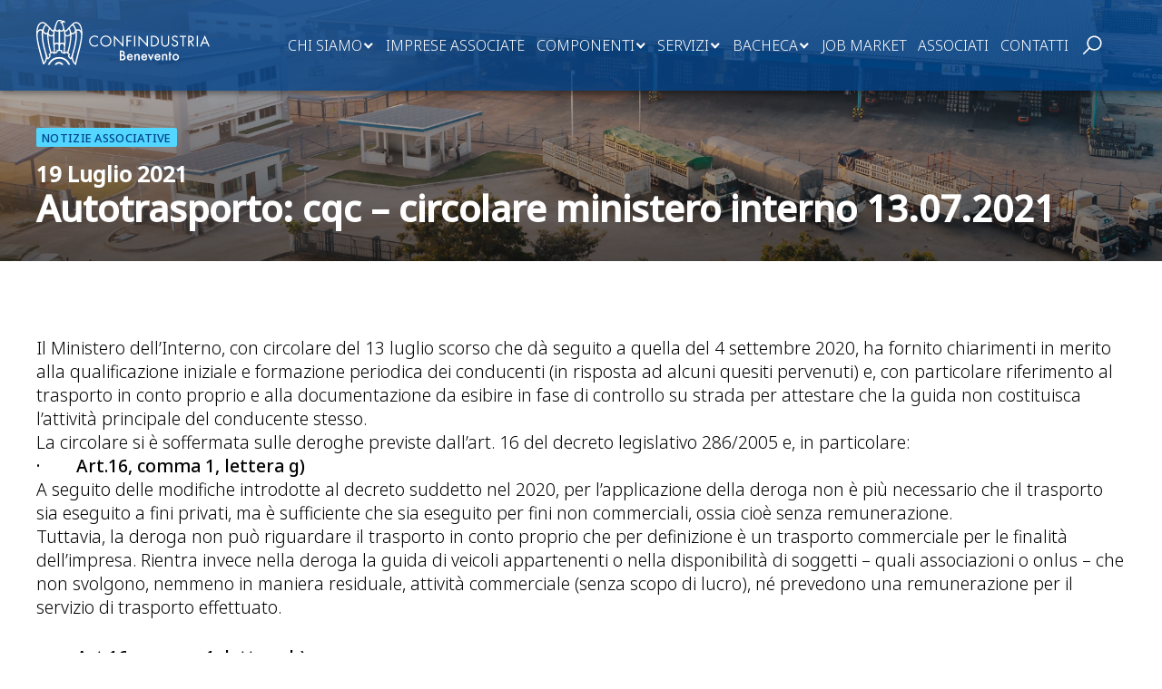

--- FILE ---
content_type: text/html; charset=UTF-8
request_url: https://confindustriabn.it/bacheca/news/autotrasporto-cqc-circolare-ministero-interno-13-07-2021/
body_size: 20383
content:
<!doctype html>
<html lang="it-IT">

<head>
    <!-- Google Tag Manager -->
    <script>(function(w,d,s,l,i){w[l]=w[l]||[];w[l].push({'gtm.start':
    new Date().getTime(),event:'gtm.js'});var f=d.getElementsByTagName(s)[0],
    j=d.createElement(s),dl=l!='dataLayer'?'&l='+l:'';j.async=true;j.src=
    'https://www.googletagmanager.com/gtm.js?id='+i+dl;f.parentNode.insertBefore(j,f);
    })(window,document,'script','dataLayer','GTM-TV2HRD2');</script>
    <!-- End Google Tag Manager -->
    
    <meta charset="UTF-8">
    <meta name="viewport" content="width=device-width, initial-scale=1">
    <link rel="profile" href="https://gmpg.org/xfn/11">

    			<script type="text/javascript" class="_iub_cs_skip">
				var _iub = _iub || {};
				_iub.csConfiguration = _iub.csConfiguration || {};
				_iub.csConfiguration.siteId = "2695367";
				_iub.csConfiguration.cookiePolicyId = "95601290";
			</script>
			<script class="_iub_cs_skip" src="https://cs.iubenda.com/sync/2695367.js"></script>
			<meta name='robots' content='index, follow, max-image-preview:large, max-snippet:-1, max-video-preview:-1' />
	<style>img:is([sizes="auto" i], [sizes^="auto," i]) { contain-intrinsic-size: 3000px 1500px }</style>
	
	<!-- This site is optimized with the Yoast SEO Premium plugin v26.1 (Yoast SEO v26.1.1) - https://yoast.com/wordpress/plugins/seo/ -->
	<title>Autotrasporto: cqc – circolare ministero interno 13.07.2021 - Confindustria Benevento</title>
	<link rel="canonical" href="https://confindustriabn.it/bacheca/news/autotrasporto-cqc-circolare-ministero-interno-13-07-2021/" />
	<meta property="og:locale" content="it_IT" />
	<meta property="og:type" content="article" />
	<meta property="og:title" content="Autotrasporto: cqc – circolare ministero interno 13.07.2021" />
	<meta property="og:description" content="Il Ministero dell’Interno, con circolare del 13 luglio scorso che dà seguito a quella del 4 settembre 2020, ha fornito chiarimenti in merito alla qualificazione iniziale e formazione periodica dei conducenti (in risposta ad alcuni quesiti pervenuti) e, con particolare riferimento al trasporto in conto proprio e alla documentazione da esibire in fase di controllo [&hellip;]" />
	<meta property="og:url" content="https://confindustriabn.it/bacheca/news/autotrasporto-cqc-circolare-ministero-interno-13-07-2021/" />
	<meta property="og:site_name" content="Confindustria Benevento" />
	<meta property="article:published_time" content="2021-07-19T10:36:00+00:00" />
	<meta property="article:modified_time" content="2022-04-21T10:38:17+00:00" />
	<meta property="og:image" content="https://confindustriabn.it/wp-content/uploads/2022/04/COVER-42.jpg" />
	<meta property="og:image:width" content="2000" />
	<meta property="og:image:height" content="600" />
	<meta property="og:image:type" content="image/jpeg" />
	<meta name="author" content="confindustriabn" />
	<meta name="twitter:card" content="summary_large_image" />
	<meta name="twitter:label1" content="Scritto da" />
	<meta name="twitter:data1" content="confindustriabn" />
	<meta name="twitter:label2" content="Tempo di lettura stimato" />
	<meta name="twitter:data2" content="3 minuti" />
	<script type="application/ld+json" class="yoast-schema-graph">{"@context":"https://schema.org","@graph":[{"@type":"Article","@id":"https://confindustriabn.it/bacheca/news/autotrasporto-cqc-circolare-ministero-interno-13-07-2021/#article","isPartOf":{"@id":"https://confindustriabn.it/bacheca/news/autotrasporto-cqc-circolare-ministero-interno-13-07-2021/"},"author":{"name":"confindustriabn","@id":"https://confindustriabn.it/#/schema/person/b23a6a5f4b05c4e477808119a3cc1704"},"headline":"Autotrasporto: cqc – circolare ministero interno 13.07.2021","datePublished":"2021-07-19T10:36:00+00:00","dateModified":"2022-04-21T10:38:17+00:00","mainEntityOfPage":{"@id":"https://confindustriabn.it/bacheca/news/autotrasporto-cqc-circolare-ministero-interno-13-07-2021/"},"wordCount":476,"publisher":{"@id":"https://confindustriabn.it/#organization"},"image":{"@id":"https://confindustriabn.it/bacheca/news/autotrasporto-cqc-circolare-ministero-interno-13-07-2021/#primaryimage"},"thumbnailUrl":"https://confindustriabn.it/wp-content/uploads/2022/04/COVER-42.jpg","articleSection":["News"],"inLanguage":"it-IT"},{"@type":"WebPage","@id":"https://confindustriabn.it/bacheca/news/autotrasporto-cqc-circolare-ministero-interno-13-07-2021/","url":"https://confindustriabn.it/bacheca/news/autotrasporto-cqc-circolare-ministero-interno-13-07-2021/","name":"Autotrasporto: cqc – circolare ministero interno 13.07.2021 - Confindustria Benevento","isPartOf":{"@id":"https://confindustriabn.it/#website"},"primaryImageOfPage":{"@id":"https://confindustriabn.it/bacheca/news/autotrasporto-cqc-circolare-ministero-interno-13-07-2021/#primaryimage"},"image":{"@id":"https://confindustriabn.it/bacheca/news/autotrasporto-cqc-circolare-ministero-interno-13-07-2021/#primaryimage"},"thumbnailUrl":"https://confindustriabn.it/wp-content/uploads/2022/04/COVER-42.jpg","datePublished":"2021-07-19T10:36:00+00:00","dateModified":"2022-04-21T10:38:17+00:00","breadcrumb":{"@id":"https://confindustriabn.it/bacheca/news/autotrasporto-cqc-circolare-ministero-interno-13-07-2021/#breadcrumb"},"inLanguage":"it-IT","potentialAction":[{"@type":"ReadAction","target":["https://confindustriabn.it/bacheca/news/autotrasporto-cqc-circolare-ministero-interno-13-07-2021/"]}]},{"@type":"ImageObject","inLanguage":"it-IT","@id":"https://confindustriabn.it/bacheca/news/autotrasporto-cqc-circolare-ministero-interno-13-07-2021/#primaryimage","url":"https://confindustriabn.it/wp-content/uploads/2022/04/COVER-42.jpg","contentUrl":"https://confindustriabn.it/wp-content/uploads/2022/04/COVER-42.jpg","width":2000,"height":600},{"@type":"BreadcrumbList","@id":"https://confindustriabn.it/bacheca/news/autotrasporto-cqc-circolare-ministero-interno-13-07-2021/#breadcrumb","itemListElement":[{"@type":"ListItem","position":1,"name":"Home","item":"https://confindustriabn.it/"},{"@type":"ListItem","position":2,"name":"Autotrasporto: cqc – circolare ministero interno 13.07.2021"}]},{"@type":"WebSite","@id":"https://confindustriabn.it/#website","url":"https://confindustriabn.it/","name":"Confindustria Benevento","description":"Confindustria Benevento","publisher":{"@id":"https://confindustriabn.it/#organization"},"potentialAction":[{"@type":"SearchAction","target":{"@type":"EntryPoint","urlTemplate":"https://confindustriabn.it/?s={search_term_string}"},"query-input":{"@type":"PropertyValueSpecification","valueRequired":true,"valueName":"search_term_string"}}],"inLanguage":"it-IT"},{"@type":"Organization","@id":"https://confindustriabn.it/#organization","name":"Confindustria Benevento","url":"https://confindustriabn.it/","logo":{"@type":"ImageObject","inLanguage":"it-IT","@id":"https://confindustriabn.it/#/schema/logo/image/","url":"https://confindustriabn.it/wp-content/uploads/2022/03/logo_conf.png","contentUrl":"https://confindustriabn.it/wp-content/uploads/2022/03/logo_conf.png","width":499,"height":91,"caption":"Confindustria Benevento"},"image":{"@id":"https://confindustriabn.it/#/schema/logo/image/"}},{"@type":"Person","@id":"https://confindustriabn.it/#/schema/person/b23a6a5f4b05c4e477808119a3cc1704","name":"confindustriabn","url":"https://confindustriabn.it/author/confindustriabn/"}]}</script>
	<!-- / Yoast SEO Premium plugin. -->


<link rel='dns-prefetch' href='//cdn.iubenda.com' />
<link rel="alternate" type="application/rss+xml" title="Confindustria Benevento &raquo; Feed" href="https://confindustriabn.it/feed/" />
<link rel="alternate" type="application/rss+xml" title="Confindustria Benevento &raquo; Feed dei commenti" href="https://confindustriabn.it/comments/feed/" />
<script>
window._wpemojiSettings = {"baseUrl":"https:\/\/s.w.org\/images\/core\/emoji\/16.0.1\/72x72\/","ext":".png","svgUrl":"https:\/\/s.w.org\/images\/core\/emoji\/16.0.1\/svg\/","svgExt":".svg","source":{"concatemoji":"https:\/\/confindustriabn.it\/wp-includes\/js\/wp-emoji-release.min.js?ver=6.8.3"}};
/*! This file is auto-generated */
!function(s,n){var o,i,e;function c(e){try{var t={supportTests:e,timestamp:(new Date).valueOf()};sessionStorage.setItem(o,JSON.stringify(t))}catch(e){}}function p(e,t,n){e.clearRect(0,0,e.canvas.width,e.canvas.height),e.fillText(t,0,0);var t=new Uint32Array(e.getImageData(0,0,e.canvas.width,e.canvas.height).data),a=(e.clearRect(0,0,e.canvas.width,e.canvas.height),e.fillText(n,0,0),new Uint32Array(e.getImageData(0,0,e.canvas.width,e.canvas.height).data));return t.every(function(e,t){return e===a[t]})}function u(e,t){e.clearRect(0,0,e.canvas.width,e.canvas.height),e.fillText(t,0,0);for(var n=e.getImageData(16,16,1,1),a=0;a<n.data.length;a++)if(0!==n.data[a])return!1;return!0}function f(e,t,n,a){switch(t){case"flag":return n(e,"\ud83c\udff3\ufe0f\u200d\u26a7\ufe0f","\ud83c\udff3\ufe0f\u200b\u26a7\ufe0f")?!1:!n(e,"\ud83c\udde8\ud83c\uddf6","\ud83c\udde8\u200b\ud83c\uddf6")&&!n(e,"\ud83c\udff4\udb40\udc67\udb40\udc62\udb40\udc65\udb40\udc6e\udb40\udc67\udb40\udc7f","\ud83c\udff4\u200b\udb40\udc67\u200b\udb40\udc62\u200b\udb40\udc65\u200b\udb40\udc6e\u200b\udb40\udc67\u200b\udb40\udc7f");case"emoji":return!a(e,"\ud83e\udedf")}return!1}function g(e,t,n,a){var r="undefined"!=typeof WorkerGlobalScope&&self instanceof WorkerGlobalScope?new OffscreenCanvas(300,150):s.createElement("canvas"),o=r.getContext("2d",{willReadFrequently:!0}),i=(o.textBaseline="top",o.font="600 32px Arial",{});return e.forEach(function(e){i[e]=t(o,e,n,a)}),i}function t(e){var t=s.createElement("script");t.src=e,t.defer=!0,s.head.appendChild(t)}"undefined"!=typeof Promise&&(o="wpEmojiSettingsSupports",i=["flag","emoji"],n.supports={everything:!0,everythingExceptFlag:!0},e=new Promise(function(e){s.addEventListener("DOMContentLoaded",e,{once:!0})}),new Promise(function(t){var n=function(){try{var e=JSON.parse(sessionStorage.getItem(o));if("object"==typeof e&&"number"==typeof e.timestamp&&(new Date).valueOf()<e.timestamp+604800&&"object"==typeof e.supportTests)return e.supportTests}catch(e){}return null}();if(!n){if("undefined"!=typeof Worker&&"undefined"!=typeof OffscreenCanvas&&"undefined"!=typeof URL&&URL.createObjectURL&&"undefined"!=typeof Blob)try{var e="postMessage("+g.toString()+"("+[JSON.stringify(i),f.toString(),p.toString(),u.toString()].join(",")+"));",a=new Blob([e],{type:"text/javascript"}),r=new Worker(URL.createObjectURL(a),{name:"wpTestEmojiSupports"});return void(r.onmessage=function(e){c(n=e.data),r.terminate(),t(n)})}catch(e){}c(n=g(i,f,p,u))}t(n)}).then(function(e){for(var t in e)n.supports[t]=e[t],n.supports.everything=n.supports.everything&&n.supports[t],"flag"!==t&&(n.supports.everythingExceptFlag=n.supports.everythingExceptFlag&&n.supports[t]);n.supports.everythingExceptFlag=n.supports.everythingExceptFlag&&!n.supports.flag,n.DOMReady=!1,n.readyCallback=function(){n.DOMReady=!0}}).then(function(){return e}).then(function(){var e;n.supports.everything||(n.readyCallback(),(e=n.source||{}).concatemoji?t(e.concatemoji):e.wpemoji&&e.twemoji&&(t(e.twemoji),t(e.wpemoji)))}))}((window,document),window._wpemojiSettings);
</script>
<style id='wp-emoji-styles-inline-css'>

	img.wp-smiley, img.emoji {
		display: inline !important;
		border: none !important;
		box-shadow: none !important;
		height: 1em !important;
		width: 1em !important;
		margin: 0 0.07em !important;
		vertical-align: -0.1em !important;
		background: none !important;
		padding: 0 !important;
	}
</style>
<link rel='stylesheet' id='wp-block-library-css' href='https://confindustriabn.it/wp-includes/css/dist/block-library/style.min.css?ver=6.8.3' media='all' />
<style id='classic-theme-styles-inline-css'>
/*! This file is auto-generated */
.wp-block-button__link{color:#fff;background-color:#32373c;border-radius:9999px;box-shadow:none;text-decoration:none;padding:calc(.667em + 2px) calc(1.333em + 2px);font-size:1.125em}.wp-block-file__button{background:#32373c;color:#fff;text-decoration:none}
</style>
<style id='global-styles-inline-css'>
:root{--wp--preset--aspect-ratio--square: 1;--wp--preset--aspect-ratio--4-3: 4/3;--wp--preset--aspect-ratio--3-4: 3/4;--wp--preset--aspect-ratio--3-2: 3/2;--wp--preset--aspect-ratio--2-3: 2/3;--wp--preset--aspect-ratio--16-9: 16/9;--wp--preset--aspect-ratio--9-16: 9/16;--wp--preset--color--black: #000000;--wp--preset--color--cyan-bluish-gray: #abb8c3;--wp--preset--color--white: #ffffff;--wp--preset--color--pale-pink: #f78da7;--wp--preset--color--vivid-red: #cf2e2e;--wp--preset--color--luminous-vivid-orange: #ff6900;--wp--preset--color--luminous-vivid-amber: #fcb900;--wp--preset--color--light-green-cyan: #7bdcb5;--wp--preset--color--vivid-green-cyan: #00d084;--wp--preset--color--pale-cyan-blue: #8ed1fc;--wp--preset--color--vivid-cyan-blue: #0693e3;--wp--preset--color--vivid-purple: #9b51e0;--wp--preset--gradient--vivid-cyan-blue-to-vivid-purple: linear-gradient(135deg,rgba(6,147,227,1) 0%,rgb(155,81,224) 100%);--wp--preset--gradient--light-green-cyan-to-vivid-green-cyan: linear-gradient(135deg,rgb(122,220,180) 0%,rgb(0,208,130) 100%);--wp--preset--gradient--luminous-vivid-amber-to-luminous-vivid-orange: linear-gradient(135deg,rgba(252,185,0,1) 0%,rgba(255,105,0,1) 100%);--wp--preset--gradient--luminous-vivid-orange-to-vivid-red: linear-gradient(135deg,rgba(255,105,0,1) 0%,rgb(207,46,46) 100%);--wp--preset--gradient--very-light-gray-to-cyan-bluish-gray: linear-gradient(135deg,rgb(238,238,238) 0%,rgb(169,184,195) 100%);--wp--preset--gradient--cool-to-warm-spectrum: linear-gradient(135deg,rgb(74,234,220) 0%,rgb(151,120,209) 20%,rgb(207,42,186) 40%,rgb(238,44,130) 60%,rgb(251,105,98) 80%,rgb(254,248,76) 100%);--wp--preset--gradient--blush-light-purple: linear-gradient(135deg,rgb(255,206,236) 0%,rgb(152,150,240) 100%);--wp--preset--gradient--blush-bordeaux: linear-gradient(135deg,rgb(254,205,165) 0%,rgb(254,45,45) 50%,rgb(107,0,62) 100%);--wp--preset--gradient--luminous-dusk: linear-gradient(135deg,rgb(255,203,112) 0%,rgb(199,81,192) 50%,rgb(65,88,208) 100%);--wp--preset--gradient--pale-ocean: linear-gradient(135deg,rgb(255,245,203) 0%,rgb(182,227,212) 50%,rgb(51,167,181) 100%);--wp--preset--gradient--electric-grass: linear-gradient(135deg,rgb(202,248,128) 0%,rgb(113,206,126) 100%);--wp--preset--gradient--midnight: linear-gradient(135deg,rgb(2,3,129) 0%,rgb(40,116,252) 100%);--wp--preset--font-size--small: 13px;--wp--preset--font-size--medium: 20px;--wp--preset--font-size--large: 36px;--wp--preset--font-size--x-large: 42px;--wp--preset--spacing--20: 0.44rem;--wp--preset--spacing--30: 0.67rem;--wp--preset--spacing--40: 1rem;--wp--preset--spacing--50: 1.5rem;--wp--preset--spacing--60: 2.25rem;--wp--preset--spacing--70: 3.38rem;--wp--preset--spacing--80: 5.06rem;--wp--preset--shadow--natural: 6px 6px 9px rgba(0, 0, 0, 0.2);--wp--preset--shadow--deep: 12px 12px 50px rgba(0, 0, 0, 0.4);--wp--preset--shadow--sharp: 6px 6px 0px rgba(0, 0, 0, 0.2);--wp--preset--shadow--outlined: 6px 6px 0px -3px rgba(255, 255, 255, 1), 6px 6px rgba(0, 0, 0, 1);--wp--preset--shadow--crisp: 6px 6px 0px rgba(0, 0, 0, 1);}:where(.is-layout-flex){gap: 0.5em;}:where(.is-layout-grid){gap: 0.5em;}body .is-layout-flex{display: flex;}.is-layout-flex{flex-wrap: wrap;align-items: center;}.is-layout-flex > :is(*, div){margin: 0;}body .is-layout-grid{display: grid;}.is-layout-grid > :is(*, div){margin: 0;}:where(.wp-block-columns.is-layout-flex){gap: 2em;}:where(.wp-block-columns.is-layout-grid){gap: 2em;}:where(.wp-block-post-template.is-layout-flex){gap: 1.25em;}:where(.wp-block-post-template.is-layout-grid){gap: 1.25em;}.has-black-color{color: var(--wp--preset--color--black) !important;}.has-cyan-bluish-gray-color{color: var(--wp--preset--color--cyan-bluish-gray) !important;}.has-white-color{color: var(--wp--preset--color--white) !important;}.has-pale-pink-color{color: var(--wp--preset--color--pale-pink) !important;}.has-vivid-red-color{color: var(--wp--preset--color--vivid-red) !important;}.has-luminous-vivid-orange-color{color: var(--wp--preset--color--luminous-vivid-orange) !important;}.has-luminous-vivid-amber-color{color: var(--wp--preset--color--luminous-vivid-amber) !important;}.has-light-green-cyan-color{color: var(--wp--preset--color--light-green-cyan) !important;}.has-vivid-green-cyan-color{color: var(--wp--preset--color--vivid-green-cyan) !important;}.has-pale-cyan-blue-color{color: var(--wp--preset--color--pale-cyan-blue) !important;}.has-vivid-cyan-blue-color{color: var(--wp--preset--color--vivid-cyan-blue) !important;}.has-vivid-purple-color{color: var(--wp--preset--color--vivid-purple) !important;}.has-black-background-color{background-color: var(--wp--preset--color--black) !important;}.has-cyan-bluish-gray-background-color{background-color: var(--wp--preset--color--cyan-bluish-gray) !important;}.has-white-background-color{background-color: var(--wp--preset--color--white) !important;}.has-pale-pink-background-color{background-color: var(--wp--preset--color--pale-pink) !important;}.has-vivid-red-background-color{background-color: var(--wp--preset--color--vivid-red) !important;}.has-luminous-vivid-orange-background-color{background-color: var(--wp--preset--color--luminous-vivid-orange) !important;}.has-luminous-vivid-amber-background-color{background-color: var(--wp--preset--color--luminous-vivid-amber) !important;}.has-light-green-cyan-background-color{background-color: var(--wp--preset--color--light-green-cyan) !important;}.has-vivid-green-cyan-background-color{background-color: var(--wp--preset--color--vivid-green-cyan) !important;}.has-pale-cyan-blue-background-color{background-color: var(--wp--preset--color--pale-cyan-blue) !important;}.has-vivid-cyan-blue-background-color{background-color: var(--wp--preset--color--vivid-cyan-blue) !important;}.has-vivid-purple-background-color{background-color: var(--wp--preset--color--vivid-purple) !important;}.has-black-border-color{border-color: var(--wp--preset--color--black) !important;}.has-cyan-bluish-gray-border-color{border-color: var(--wp--preset--color--cyan-bluish-gray) !important;}.has-white-border-color{border-color: var(--wp--preset--color--white) !important;}.has-pale-pink-border-color{border-color: var(--wp--preset--color--pale-pink) !important;}.has-vivid-red-border-color{border-color: var(--wp--preset--color--vivid-red) !important;}.has-luminous-vivid-orange-border-color{border-color: var(--wp--preset--color--luminous-vivid-orange) !important;}.has-luminous-vivid-amber-border-color{border-color: var(--wp--preset--color--luminous-vivid-amber) !important;}.has-light-green-cyan-border-color{border-color: var(--wp--preset--color--light-green-cyan) !important;}.has-vivid-green-cyan-border-color{border-color: var(--wp--preset--color--vivid-green-cyan) !important;}.has-pale-cyan-blue-border-color{border-color: var(--wp--preset--color--pale-cyan-blue) !important;}.has-vivid-cyan-blue-border-color{border-color: var(--wp--preset--color--vivid-cyan-blue) !important;}.has-vivid-purple-border-color{border-color: var(--wp--preset--color--vivid-purple) !important;}.has-vivid-cyan-blue-to-vivid-purple-gradient-background{background: var(--wp--preset--gradient--vivid-cyan-blue-to-vivid-purple) !important;}.has-light-green-cyan-to-vivid-green-cyan-gradient-background{background: var(--wp--preset--gradient--light-green-cyan-to-vivid-green-cyan) !important;}.has-luminous-vivid-amber-to-luminous-vivid-orange-gradient-background{background: var(--wp--preset--gradient--luminous-vivid-amber-to-luminous-vivid-orange) !important;}.has-luminous-vivid-orange-to-vivid-red-gradient-background{background: var(--wp--preset--gradient--luminous-vivid-orange-to-vivid-red) !important;}.has-very-light-gray-to-cyan-bluish-gray-gradient-background{background: var(--wp--preset--gradient--very-light-gray-to-cyan-bluish-gray) !important;}.has-cool-to-warm-spectrum-gradient-background{background: var(--wp--preset--gradient--cool-to-warm-spectrum) !important;}.has-blush-light-purple-gradient-background{background: var(--wp--preset--gradient--blush-light-purple) !important;}.has-blush-bordeaux-gradient-background{background: var(--wp--preset--gradient--blush-bordeaux) !important;}.has-luminous-dusk-gradient-background{background: var(--wp--preset--gradient--luminous-dusk) !important;}.has-pale-ocean-gradient-background{background: var(--wp--preset--gradient--pale-ocean) !important;}.has-electric-grass-gradient-background{background: var(--wp--preset--gradient--electric-grass) !important;}.has-midnight-gradient-background{background: var(--wp--preset--gradient--midnight) !important;}.has-small-font-size{font-size: var(--wp--preset--font-size--small) !important;}.has-medium-font-size{font-size: var(--wp--preset--font-size--medium) !important;}.has-large-font-size{font-size: var(--wp--preset--font-size--large) !important;}.has-x-large-font-size{font-size: var(--wp--preset--font-size--x-large) !important;}
:where(.wp-block-post-template.is-layout-flex){gap: 1.25em;}:where(.wp-block-post-template.is-layout-grid){gap: 1.25em;}
:where(.wp-block-columns.is-layout-flex){gap: 2em;}:where(.wp-block-columns.is-layout-grid){gap: 2em;}
:root :where(.wp-block-pullquote){font-size: 1.5em;line-height: 1.6;}
</style>
<link rel='stylesheet' id='sr7css-css' href='//confindustriabn.it/wp-content/plugins/revslider/public/css/sr7.css?ver=6.7.39' media='all' />
<link rel='stylesheet' id='cnfbn-style-css' href='https://confindustriabn.it/wp-content/themes/cnfbn/style.css?ver=1.0.0' media='all' />
<link rel='stylesheet' id='wpc-filter-everything-css' href='https://confindustriabn.it/wp-content/plugins/filter-everything-pro/assets/css/filter-everything.min.css?ver=1.6.5' media='all' />
<link rel='stylesheet' id='wpc-filter-everything-custom-css' href='https://confindustriabn.it/wp-content/uploads/cache/filter-everything/f1b441e5481048d7bfe1df722d037d34.css?ver=6.8.3' media='all' />

<script  type="text/javascript" class=" _iub_cs_skip" id="iubenda-head-inline-scripts-0">
var _iub = _iub || [];
            _iub.csConfiguration ={"floatingPreferencesButtonDisplay":"bottom-right","lang":"it","siteId":"2695367","cookiePolicyId":"95601290","whitelabel":false,"invalidateConsentWithoutLog":true,"banner":{"closeButtonDisplay":false,"listPurposes":true,"explicitWithdrawal":true,"rejectButtonDisplay":true,"acceptButtonDisplay":true,"customizeButtonDisplay":true,"position":"float-bottom-right","style":"light","textColor":"#000000","backgroundColor":"#FFFFFF","customizeButtonCaptionColor":"#4D4D4D","customizeButtonColor":"#DADADA"},"consentOnContinuedBrowsing":false,"perPurposeConsent":true,"countryDetection":true,"gdprAppliesGlobally":false};
</script>
<script  type="text/javascript" charset="UTF-8" async="" class=" _iub_cs_skip" src="//cdn.iubenda.com/cs/iubenda_cs.js?ver=3.12.4" id="iubenda-head-scripts-0-js"></script>
<script src="//confindustriabn.it/wp-content/plugins/revslider/public/js/libs/tptools.js?ver=6.7.39" id="tp-tools-js" async data-wp-strategy="async"></script>
<script src="//confindustriabn.it/wp-content/plugins/revslider/public/js/sr7.js?ver=6.7.39" id="sr7-js" async data-wp-strategy="async"></script>
<script src="https://confindustriabn.it/wp-includes/js/jquery/jquery.min.js?ver=3.7.1" id="jquery-core-js"></script>
<script src="https://confindustriabn.it/wp-includes/js/jquery/jquery-migrate.min.js?ver=3.4.1" id="jquery-migrate-js"></script>
<link rel="https://api.w.org/" href="https://confindustriabn.it/wp-json/" /><link rel="alternate" title="JSON" type="application/json" href="https://confindustriabn.it/wp-json/wp/v2/posts/4745" /><link rel="EditURI" type="application/rsd+xml" title="RSD" href="https://confindustriabn.it/xmlrpc.php?rsd" />
<meta name="generator" content="WordPress 6.8.3" />
<link rel='shortlink' href='https://confindustriabn.it/?p=4745' />
<link rel="alternate" title="oEmbed (JSON)" type="application/json+oembed" href="https://confindustriabn.it/wp-json/oembed/1.0/embed?url=https%3A%2F%2Fconfindustriabn.it%2Fbacheca%2Fnews%2Fautotrasporto-cqc-circolare-ministero-interno-13-07-2021%2F" />
<link rel="alternate" title="oEmbed (XML)" type="text/xml+oembed" href="https://confindustriabn.it/wp-json/oembed/1.0/embed?url=https%3A%2F%2Fconfindustriabn.it%2Fbacheca%2Fnews%2Fautotrasporto-cqc-circolare-ministero-interno-13-07-2021%2F&#038;format=xml" />
<link rel="preconnect" href="https://fonts.googleapis.com">
<link rel="preconnect" href="https://fonts.gstatic.com/" crossorigin>
<meta name="generator" content="Powered by Slider Revolution 6.7.39 - responsive, Mobile-Friendly Slider Plugin for WordPress with comfortable drag and drop interface." />
<link rel="icon" href="https://confindustriabn.it/wp-content/uploads/2022/03/cropped-favicon-1-32x32.png" sizes="32x32" />
<link rel="icon" href="https://confindustriabn.it/wp-content/uploads/2022/03/cropped-favicon-1-192x192.png" sizes="192x192" />
<link rel="apple-touch-icon" href="https://confindustriabn.it/wp-content/uploads/2022/03/cropped-favicon-1-180x180.png" />
<meta name="msapplication-TileImage" content="https://confindustriabn.it/wp-content/uploads/2022/03/cropped-favicon-1-270x270.png" />
<script>
	window._tpt			??= {};
	window.SR7			??= {};
	_tpt.R				??= {};
	_tpt.R.fonts		??= {};
	_tpt.R.fonts.customFonts??= {};
	SR7.devMode			=  false;
	SR7.F 				??= {};
	SR7.G				??= {};
	SR7.LIB				??= {};
	SR7.E				??= {};
	SR7.E.gAddons		??= {};
	SR7.E.php 			??= {};
	SR7.E.nonce			= 'a5524a9273';
	SR7.E.ajaxurl		= 'https://confindustriabn.it/wp-admin/admin-ajax.php';
	SR7.E.resturl		= 'https://confindustriabn.it/wp-json/';
	SR7.E.slug_path		= 'revslider/revslider.php';
	SR7.E.slug			= 'revslider';
	SR7.E.plugin_url	= 'https://confindustriabn.it/wp-content/plugins/revslider/';
	SR7.E.wp_plugin_url = 'https://confindustriabn.it/wp-content/plugins/';
	SR7.E.revision		= '6.7.39';
	SR7.E.fontBaseUrl	= '';
	SR7.G.breakPoints 	= [1240,1024,778,480];
	SR7.G.fSUVW 		= false;
	SR7.E.modules 		= ['module','page','slide','layer','draw','animate','srtools','canvas','defaults','carousel','navigation','media','modifiers','migration'];
	SR7.E.libs 			= ['WEBGL'];
	SR7.E.css 			= ['csslp','cssbtns','cssfilters','cssnav','cssmedia'];
	SR7.E.resources		= {};
	SR7.E.ytnc			= false;
	SR7.JSON			??= {};
/*! Slider Revolution 7.0 - Page Processor */
!function(){"use strict";window.SR7??={},window._tpt??={},SR7.version="Slider Revolution 6.7.16",_tpt.getMobileZoom=()=>_tpt.is_mobile?document.documentElement.clientWidth/window.innerWidth:1,_tpt.getWinDim=function(t){_tpt.screenHeightWithUrlBar??=window.innerHeight;let e=SR7.F?.modal?.visible&&SR7.M[SR7.F.module.getIdByAlias(SR7.F.modal.requested)];_tpt.scrollBar=window.innerWidth!==document.documentElement.clientWidth||e&&window.innerWidth!==e.c.module.clientWidth,_tpt.winW=_tpt.getMobileZoom()*window.innerWidth-(_tpt.scrollBar||"prepare"==t?_tpt.scrollBarW??_tpt.mesureScrollBar():0),_tpt.winH=_tpt.getMobileZoom()*window.innerHeight,_tpt.winWAll=document.documentElement.clientWidth},_tpt.getResponsiveLevel=function(t,e){return SR7.G.fSUVW?_tpt.closestGE(t,window.innerWidth):_tpt.closestGE(t,_tpt.winWAll)},_tpt.mesureScrollBar=function(){let t=document.createElement("div");return t.className="RSscrollbar-measure",t.style.width="100px",t.style.height="100px",t.style.overflow="scroll",t.style.position="absolute",t.style.top="-9999px",document.body.appendChild(t),_tpt.scrollBarW=t.offsetWidth-t.clientWidth,document.body.removeChild(t),_tpt.scrollBarW},_tpt.loadCSS=async function(t,e,s){return s?_tpt.R.fonts.required[e].status=1:(_tpt.R[e]??={},_tpt.R[e].status=1),new Promise(((i,n)=>{if(_tpt.isStylesheetLoaded(t))s?_tpt.R.fonts.required[e].status=2:_tpt.R[e].status=2,i();else{const o=document.createElement("link");o.rel="stylesheet";let l="text",r="css";o["type"]=l+"/"+r,o.href=t,o.onload=()=>{s?_tpt.R.fonts.required[e].status=2:_tpt.R[e].status=2,i()},o.onerror=()=>{s?_tpt.R.fonts.required[e].status=3:_tpt.R[e].status=3,n(new Error(`Failed to load CSS: ${t}`))},document.head.appendChild(o)}}))},_tpt.addContainer=function(t){const{tag:e="div",id:s,class:i,datas:n,textContent:o,iHTML:l}=t,r=document.createElement(e);if(s&&""!==s&&(r.id=s),i&&""!==i&&(r.className=i),n)for(const[t,e]of Object.entries(n))"style"==t?r.style.cssText=e:r.setAttribute(`data-${t}`,e);return o&&(r.textContent=o),l&&(r.innerHTML=l),r},_tpt.collector=function(){return{fragment:new DocumentFragment,add(t){var e=_tpt.addContainer(t);return this.fragment.appendChild(e),e},append(t){t.appendChild(this.fragment)}}},_tpt.isStylesheetLoaded=function(t){let e=t.split("?")[0];return Array.from(document.querySelectorAll('link[rel="stylesheet"], link[rel="preload"]')).some((t=>t.href.split("?")[0]===e))},_tpt.preloader={requests:new Map,preloaderTemplates:new Map,show:function(t,e){if(!e||!t)return;const{type:s,color:i}=e;if(s<0||"off"==s)return;const n=`preloader_${s}`;let o=this.preloaderTemplates.get(n);o||(o=this.build(s,i),this.preloaderTemplates.set(n,o)),this.requests.has(t)||this.requests.set(t,{count:0});const l=this.requests.get(t);clearTimeout(l.timer),l.count++,1===l.count&&(l.timer=setTimeout((()=>{l.preloaderClone=o.cloneNode(!0),l.anim&&l.anim.kill(),void 0!==_tpt.gsap?l.anim=_tpt.gsap.fromTo(l.preloaderClone,1,{opacity:0},{opacity:1}):l.preloaderClone.classList.add("sr7-fade-in"),t.appendChild(l.preloaderClone)}),150))},hide:function(t){if(!this.requests.has(t))return;const e=this.requests.get(t);e.count--,e.count<0&&(e.count=0),e.anim&&e.anim.kill(),0===e.count&&(clearTimeout(e.timer),e.preloaderClone&&(e.preloaderClone.classList.remove("sr7-fade-in"),e.anim=_tpt.gsap.to(e.preloaderClone,.3,{opacity:0,onComplete:function(){e.preloaderClone.remove()}})))},state:function(t){if(!this.requests.has(t))return!1;return this.requests.get(t).count>0},build:(t,e="#ffffff",s="")=>{if(t<0||"off"===t)return null;const i=parseInt(t);if(t="prlt"+i,isNaN(i))return null;if(_tpt.loadCSS(SR7.E.plugin_url+"public/css/preloaders/t"+i+".css","preloader_"+t),isNaN(i)||i<6){const n=`background-color:${e}`,o=1===i||2==i?n:"",l=3===i||4==i?n:"",r=_tpt.collector();["dot1","dot2","bounce1","bounce2","bounce3"].forEach((t=>r.add({tag:"div",class:t,datas:{style:l}})));const d=_tpt.addContainer({tag:"sr7-prl",class:`${t} ${s}`,datas:{style:o}});return r.append(d),d}{let n={};if(7===i){let t;e.startsWith("#")?(t=e.replace("#",""),t=`rgba(${parseInt(t.substring(0,2),16)}, ${parseInt(t.substring(2,4),16)}, ${parseInt(t.substring(4,6),16)}, `):e.startsWith("rgb")&&(t=e.slice(e.indexOf("(")+1,e.lastIndexOf(")")).split(",").map((t=>t.trim())),t=`rgba(${t[0]}, ${t[1]}, ${t[2]}, `),t&&(n.style=`border-top-color: ${t}0.65); border-bottom-color: ${t}0.15); border-left-color: ${t}0.65); border-right-color: ${t}0.15)`)}else 12===i&&(n.style=`background:${e}`);const o=[10,0,4,2,5,9,0,4,4,2][i-6],l=_tpt.collector(),r=l.add({tag:"div",class:"sr7-prl-inner",datas:n});Array.from({length:o}).forEach((()=>r.appendChild(l.add({tag:"span",datas:{style:`background:${e}`}}))));const d=_tpt.addContainer({tag:"sr7-prl",class:`${t} ${s}`});return l.append(d),d}}},SR7.preLoader={show:(t,e)=>{"off"!==(SR7.M[t]?.settings?.pLoader?.type??"off")&&_tpt.preloader.show(e||SR7.M[t].c.module,SR7.M[t]?.settings?.pLoader??{color:"#fff",type:10})},hide:(t,e)=>{"off"!==(SR7.M[t]?.settings?.pLoader?.type??"off")&&_tpt.preloader.hide(e||SR7.M[t].c.module)},state:(t,e)=>_tpt.preloader.state(e||SR7.M[t].c.module)},_tpt.prepareModuleHeight=function(t){window.SR7.M??={},window.SR7.M[t.id]??={},"ignore"==t.googleFont&&(SR7.E.ignoreGoogleFont=!0);let e=window.SR7.M[t.id];if(null==_tpt.scrollBarW&&_tpt.mesureScrollBar(),e.c??={},e.states??={},e.settings??={},e.settings.size??={},t.fixed&&(e.settings.fixed=!0),e.c.module=document.querySelector("sr7-module#"+t.id),e.c.adjuster=e.c.module.getElementsByTagName("sr7-adjuster")[0],e.c.content=e.c.module.getElementsByTagName("sr7-content")[0],"carousel"==t.type&&(e.c.carousel=e.c.content.getElementsByTagName("sr7-carousel")[0]),null==e.c.module||null==e.c.module)return;t.plType&&t.plColor&&(e.settings.pLoader={type:t.plType,color:t.plColor}),void 0===t.plType||"off"===t.plType||SR7.preLoader.state(t.id)&&SR7.preLoader.state(t.id,e.c.module)||SR7.preLoader.show(t.id,e.c.module),_tpt.winW||_tpt.getWinDim("prepare"),_tpt.getWinDim();let s=""+e.c.module.dataset?.modal;"modal"==s||"true"==s||"undefined"!==s&&"false"!==s||(e.settings.size.fullWidth=t.size.fullWidth,e.LEV??=_tpt.getResponsiveLevel(window.SR7.G.breakPoints,t.id),t.vpt=_tpt.fillArray(t.vpt,5),e.settings.vPort=t.vpt[e.LEV],void 0!==t.el&&"720"==t.el[4]&&t.gh[4]!==t.el[4]&&"960"==t.el[3]&&t.gh[3]!==t.el[3]&&"768"==t.el[2]&&t.gh[2]!==t.el[2]&&delete t.el,e.settings.size.height=null==t.el||null==t.el[e.LEV]||0==t.el[e.LEV]||"auto"==t.el[e.LEV]?_tpt.fillArray(t.gh,5,-1):_tpt.fillArray(t.el,5,-1),e.settings.size.width=_tpt.fillArray(t.gw,5,-1),e.settings.size.minHeight=_tpt.fillArray(t.mh??[0],5,-1),e.cacheSize={fullWidth:e.settings.size?.fullWidth,fullHeight:e.settings.size?.fullHeight},void 0!==t.off&&(t.off?.t&&(e.settings.size.m??={})&&(e.settings.size.m.t=t.off.t),t.off?.b&&(e.settings.size.m??={})&&(e.settings.size.m.b=t.off.b),t.off?.l&&(e.settings.size.p??={})&&(e.settings.size.p.l=t.off.l),t.off?.r&&(e.settings.size.p??={})&&(e.settings.size.p.r=t.off.r),e.offsetPrepared=!0),_tpt.updatePMHeight(t.id,t,!0))},_tpt.updatePMHeight=(t,e,s)=>{let i=SR7.M[t];var n=i.settings.size.fullWidth?_tpt.winW:i.c.module.parentNode.offsetWidth;n=0===n||isNaN(n)?_tpt.winW:n;let o=i.settings.size.width[i.LEV]||i.settings.size.width[i.LEV++]||i.settings.size.width[i.LEV--]||n,l=i.settings.size.height[i.LEV]||i.settings.size.height[i.LEV++]||i.settings.size.height[i.LEV--]||0,r=i.settings.size.minHeight[i.LEV]||i.settings.size.minHeight[i.LEV++]||i.settings.size.minHeight[i.LEV--]||0;if(l="auto"==l?0:l,l=parseInt(l),"carousel"!==e.type&&(n-=parseInt(e.onw??0)||0),i.MP=!i.settings.size.fullWidth&&n<o||_tpt.winW<o?Math.min(1,n/o):1,e.size.fullScreen||e.size.fullHeight){let t=parseInt(e.fho)||0,s=(""+e.fho).indexOf("%")>-1;e.newh=_tpt.winH-(s?_tpt.winH*t/100:t)}else e.newh=i.MP*Math.max(l,r);if(e.newh+=(parseInt(e.onh??0)||0)+(parseInt(e.carousel?.pt)||0)+(parseInt(e.carousel?.pb)||0),void 0!==e.slideduration&&(e.newh=Math.max(e.newh,parseInt(e.slideduration)/3)),e.shdw&&_tpt.buildShadow(e.id,e),i.c.adjuster.style.height=e.newh+"px",i.c.module.style.height=e.newh+"px",i.c.content.style.height=e.newh+"px",i.states.heightPrepared=!0,i.dims??={},i.dims.moduleRect=i.c.module.getBoundingClientRect(),i.c.content.style.left="-"+i.dims.moduleRect.left+"px",!i.settings.size.fullWidth)return s&&requestAnimationFrame((()=>{n!==i.c.module.parentNode.offsetWidth&&_tpt.updatePMHeight(e.id,e)})),void _tpt.bgStyle(e.id,e,window.innerWidth==_tpt.winW,!0);_tpt.bgStyle(e.id,e,window.innerWidth==_tpt.winW,!0),requestAnimationFrame((function(){s&&requestAnimationFrame((()=>{n!==i.c.module.parentNode.offsetWidth&&_tpt.updatePMHeight(e.id,e)}))})),i.earlyResizerFunction||(i.earlyResizerFunction=function(){requestAnimationFrame((function(){_tpt.getWinDim(),_tpt.moduleDefaults(e.id,e),_tpt.updateSlideBg(t,!0)}))},window.addEventListener("resize",i.earlyResizerFunction))},_tpt.buildShadow=function(t,e){let s=SR7.M[t];null==s.c.shadow&&(s.c.shadow=document.createElement("sr7-module-shadow"),s.c.shadow.classList.add("sr7-shdw-"+e.shdw),s.c.content.appendChild(s.c.shadow))},_tpt.bgStyle=async(t,e,s,i,n)=>{const o=SR7.M[t];if((e=e??o.settings).fixed&&!o.c.module.classList.contains("sr7-top-fixed")&&(o.c.module.classList.add("sr7-top-fixed"),o.c.module.style.position="fixed",o.c.module.style.width="100%",o.c.module.style.top="0px",o.c.module.style.left="0px",o.c.module.style.pointerEvents="none",o.c.module.style.zIndex=5e3,o.c.content.style.pointerEvents="none"),null==o.c.bgcanvas){let t=document.createElement("sr7-module-bg"),l=!1;if("string"==typeof e?.bg?.color&&e?.bg?.color.includes("{"))if(_tpt.gradient&&_tpt.gsap)e.bg.color=_tpt.gradient.convert(e.bg.color);else try{let t=JSON.parse(e.bg.color);(t?.orig||t?.string)&&(e.bg.color=JSON.parse(e.bg.color))}catch(t){return}let r="string"==typeof e?.bg?.color?e?.bg?.color||"transparent":e?.bg?.color?.string??e?.bg?.color?.orig??e?.bg?.color?.color??"transparent";if(t.style["background"+(String(r).includes("grad")?"":"Color")]=r,("transparent"!==r||n)&&(l=!0),o.offsetPrepared&&(t.style.visibility="hidden"),e?.bg?.image?.src&&(t.style.backgroundImage=`url(${e?.bg?.image.src})`,t.style.backgroundSize=""==(e.bg.image?.size??"")?"cover":e.bg.image.size,t.style.backgroundPosition=e.bg.image.position,t.style.backgroundRepeat=""==e.bg.image.repeat||null==e.bg.image.repeat?"no-repeat":e.bg.image.repeat,l=!0),!l)return;o.c.bgcanvas=t,e.size.fullWidth?t.style.width=_tpt.winW-(s&&_tpt.winH<document.body.offsetHeight?_tpt.scrollBarW:0)+"px":i&&(t.style.width=o.c.module.offsetWidth+"px"),e.sbt?.use?o.c.content.appendChild(o.c.bgcanvas):o.c.module.appendChild(o.c.bgcanvas)}o.c.bgcanvas.style.height=void 0!==e.newh?e.newh+"px":("carousel"==e.type?o.dims.module.h:o.dims.content.h)+"px",o.c.bgcanvas.style.left=!s&&e.sbt?.use||o.c.bgcanvas.closest("SR7-CONTENT")?"0px":"-"+(o?.dims?.moduleRect?.left??0)+"px"},_tpt.updateSlideBg=function(t,e){const s=SR7.M[t];let i=s.settings;s?.c?.bgcanvas&&(i.size.fullWidth?s.c.bgcanvas.style.width=_tpt.winW-(e&&_tpt.winH<document.body.offsetHeight?_tpt.scrollBarW:0)+"px":preparing&&(s.c.bgcanvas.style.width=s.c.module.offsetWidth+"px"))},_tpt.moduleDefaults=(t,e)=>{let s=SR7.M[t];null!=s&&null!=s.c&&null!=s.c.module&&(s.dims??={},s.dims.moduleRect=s.c.module.getBoundingClientRect(),s.c.content.style.left="-"+s.dims.moduleRect.left+"px",s.c.content.style.width=_tpt.winW-_tpt.scrollBarW+"px","carousel"==e.type&&(s.c.module.style.overflow="visible"),_tpt.bgStyle(t,e,window.innerWidth==_tpt.winW))},_tpt.getOffset=t=>{var e=t.getBoundingClientRect(),s=window.pageXOffset||document.documentElement.scrollLeft,i=window.pageYOffset||document.documentElement.scrollTop;return{top:e.top+i,left:e.left+s}},_tpt.fillArray=function(t,e){let s,i;t=Array.isArray(t)?t:[t];let n=Array(e),o=t.length;for(i=0;i<t.length;i++)n[i+(e-o)]=t[i],null==s&&"#"!==t[i]&&(s=t[i]);for(let t=0;t<e;t++)void 0!==n[t]&&"#"!=n[t]||(n[t]=s),s=n[t];return n},_tpt.closestGE=function(t,e){let s=Number.MAX_VALUE,i=-1;for(let n=0;n<t.length;n++)t[n]-1>=e&&t[n]-1-e<s&&(s=t[n]-1-e,i=n);return++i}}();</script>
</head>

<body class="wp-singular post-template-default single single-post postid-4745 single-format-standard wp-custom-logo wp-theme-cnfbn">
    
    <!-- Google Tag Manager (noscript) -->
<noscript><iframe src="https://www.googletagmanager.com/ns.html?id=GTM-TV2HRD2"
height="0" width="0" style="display:none;visibility:hidden"></iframe></noscript>
<!-- End Google Tag Manager (noscript) -->
    
        <div id="page" class="site">


        <header id="masthead" class="site-header">

            <div class="wp-block-group">
                <div class="wp-block-group__inner-container">

                    <div class="wp-block-columns">
                        <div class="wp-block-column wp-logo">
                            <a href="https://confindustriabn.it/">
<svg version="1.1" id="Logo" xmlns="http://www.w3.org/2000/svg" xmlns:xlink="http://www.w3.org/1999/xlink" x="0px" y="0px" viewBox="0 0 461.9 120.8" xml:space="preserve">
        <g id="symbol">
            <path class="st0" d="M122.3,28.3C119.4,1.5,103.7,4.4,99.2,7.5c-5,3.3-17.9,17.8-17.9,17.8c-2.6,2.7-3.9,2.5-3.9,2.5
			c-1.6,0.1-2-1.8-2-1.8c-0.2-0.7-0.4-1.5-0.6-2.2v-0.1c-2.1-8.2-3.6-12.9-5.1-16.6c0,0,2.4-0.2,3.7-0.3c1.3-0.1,1.1,0.2,1.3,0.8
			c0,0,0.3,1,0.7,1c0.4,0,0.5-0.4,0.5-0.4c0.3-1.1,0.3-5.8-1.9-6c-2.2-0.3-4.8,0-4.8,0c-0.8-0.8-1.4-1.5-2.5-1.9
			C65.3-0.2,61.5,0,61.5,0S60,0,58.4,0.3c-1.5,0.2-2.8,1.4-3.8,3.3c-4.2,7.5-7.2,19.4-7.8,21.6c0,0-0.6,2.5-1.8,2.3
			c0,0-1,0.5-3.6-2.2c0,0-12.9-14.5-17.9-17.8C19,4.4,3.3,1.5,0.4,28.3c-2,18.6,3.3,39.1,9.5,63.1l8.3,27.8l2.9-1.8
			c2.9-3,6.4-7.9,7.4-14.7l0.8,1.3c0.7,1,2.9,1.3,4.4-0.8l3.8-5.2c1.6-2.1,0.3-3.9,0-4.3l-0.8-1.3c-0.1-0.2-0.1-0.5,0.1-0.7l5.7-4.2
			c0.2-0.2,0.5-0.1,0.7,0.1l1,1.2c0.3,0.3,1.6,2.1,4.1,1.3l6.1-2c2.5-0.8,2.5-3,2.5-3.5l0.1-1.5c0-0.3,0.2-0.5,0.5-0.5h7.2
			c0.2,0,0.5,0.2,0.5,0.5l0.1,1.5c0,0.4,0.1,2.7,2.6,3.5l6.1,2c2.5,0.8,3.8-1,4.1-1.3l1-1.2c0.2-0.2,0.5-0.2,0.7-0.1l5.8,4.2
			c0.2,0.1,0.3,0.5,0.1,0.7L85,93.7c-0.2,0.4-1.5,2.2,0,4.3l3.8,5.2c1.5,2.1,3.7,1.9,4.4,0.8l0.8-1.3c1.9,12,11.5,18.1,11.5,18.1
			C113.7,83.6,125,54.1,122.3,28.3 M40.5,29.2c2.1,2,3.4,1.9,4,1.9c0.4,0,0.9-0.1,1.2-0.4c-0.5,2.7-0.9,6.9-0.9,6.9
			c0,0.2-0.4,1.3-1.1,1.8c-0.7,0.6-2.2,2.2-5.6,1.1c-4.1-1.4-5.2-4-5.1-5.9c0-1,0.4-2.5,0.6-3.3c0.5-2.3,1.4-5.2,2.4-6.9
			C36.5,24.9,40.5,29.2,40.5,29.2 M26.4,14.4c3,2.7,5.1,4.9,7.4,7.5c-0.6,1.1-2.3,4.9-2.9,7.8c-0.2,1.1-0.8,4.2-3,4.9
			c-1.1,0.3-2.7,0.2-4-0.6c-3-1.8-4.1-4.3-4.1-6.1c0-1.4,0.7-3.4,0.7-3.5C21.8,19.5,25.2,15.3,26.4,14.4 M13.4,9.4
			c3.5-1.4,6.9-0.3,8.6,1.1c0.6,0.5,1.7,1.2,2.1,1.7c-1.9,1.5-4.9,4.5-7.1,11.6c-0.2,0.7-0.8,2.5-3.1,1.5c0,0-4.1-1.5-7.3,0.8
			c-1.4,0.9-2.1,1.9-2.9,3.2C4.1,18.5,9.1,11.1,13.4,9.4 M20.4,113.3c-1-4.7-2.5-9-4.4-12.9c-2.3-9.7-4.5-17.9-4.5-18
			c-5.8-21.7-7-31.7-7-31.8c0-0.1-0.8-5-0.9-9c-0.1-6.7,1.1-11.5,6.2-13c0.8-0.2,2.7-0.7,5.1,1.2c0,0-0.4,2.2-0.5,3.5
			c-0.2,1.9-0.3,3.2-0.3,5c0.4,21.3,5.2,36.3,8.4,48.3c1.3,5.1,2.5,8.9,2.7,11.4C25.8,104.8,22.5,110.5,20.4,113.3 M34.1,90.2
			c-1.2,0.8-0.9,2.6-0.5,3.3l1.6,2.5l-4,5.5c-5.3-15-13.2-41.4-13.3-61c0-1,0-2,0.1-2.9c0.1-2.4,0.2-3.5,0.4-4.9
			c0.5,2.6,4.2,7,10.8,5.4c0,0.6,0,1.2,0,1.9c0,2.3,0.1,7,0.3,9.6c1.7,16.7,4.8,29.9,7.8,38.4L34.1,90.2z M45.5,84.9
			c-0.5-0.6-2.2-1.4-3.3-0.5l-1.9,1.4c-6.4-19.4-7.9-36.9-7.8-45.9c0.7,3.1,7.6,6.7,12.2,2.6c-0.3,3.5-0.7,20.6,2.7,44.7
			C46.9,86.5,45.5,84.9,45.5,84.9 M48.4,62.5C48.1,57.6,47.4,36,50,27.6c0.8,2.7,5.3,5.1,9.4,2.5v32.4
			C58.6,60.4,51.9,58.4,48.4,62.5 M59.5,79.7l-3.2,0c-1.4,0-2.3,1.6-2.4,2.4c0,0-0.1,2.2-0.2,2.9l-3.4,1.1
			c-1.7-12.8-1.4-16.6-1.4-16.6c0-4.2,2.6-5.5,5.2-5.5c1.9,0,5.4,0.7,5.4,6.3V79.7z M61.4,24.2c0-0.2-0.2-0.3-0.4-0.3
			c-0.2,0-0.4,0.1-0.4,0.3c0,0.1-0.7,2.8-3.8,3.4c-1.5,0.3-2.7,0-3.6-0.8c-1.3-1.2-1.7-3-1.6-4.3c0-0.5,0.1-1.2,0.3-2.1
			c1.2-5.2,4.7-17.3,7.9-17.3h0C63,2.8,66.6,3,67,3.7c0.3,0.6,0.4,1.4,0.3,1.6c0,0-0.1,0-0.2,0c-0.3,0-3.2,0-4,0.8
			c-0.1,0.2-0.2,0.4-0.2,0.6c0.1,0.5,0.6,0.7,1.2,0.8c0.9,0.3,2.2,0.7,3.2,2.4c1.2,2.2,2.8,7.1,3.6,10.5c0,0,0.2,1,0.3,2.1
			c0.1,1.3-0.3,3.2-1.7,4.4c-0.9,0.8-2.8,1.1-4.3,0.8C62.1,27.1,61.4,24.3,61.4,24.2 M72.3,86.1L68.9,85l-0.2-2.9
			c0-0.8-0.9-2.4-2.4-2.4l-3.2,0v-9.3c0-5.7,3.5-6.3,5.4-6.3c2.6,0,5.2,1.3,5.2,5.5C73.8,69.5,73.8,73.2,72.3,86.1 M74.3,62.5
			c-3.4-4.1-10.2-2.1-10.9-0.1V30.1c4.1,2.6,8.6,0.3,9.4-2.5C75.3,36,74.6,57.6,74.3,62.5 M100.7,10.4c1.7-1.3,5.1-2.5,8.6-1.1
			c4.3,1.7,9.3,9.1,9.7,19.9c-0.8-1.3-1.5-2.3-2.9-3.2c-3.2-2.2-7.3-0.8-7.3-0.8c-2.4,1-3-0.8-3.1-1.5c-2.2-7.1-5.2-10.1-7.1-11.6
			C99.1,11.6,100.1,10.9,100.7,10.4 M96.3,14.4c1.2,0.9,4.6,5.1,6,10c0,0.1,0.7,2.1,0.7,3.5c0,1.8-1.1,4.3-4.1,6.1
			c-1.3,0.8-2.9,0.9-4,0.6c-2.2-0.7-2.8-3.7-3-4.9c-0.6-2.9-2.3-6.7-2.9-7.8C91.3,19.2,93.3,17.1,96.3,14.4 M78.2,31.1
			c0.5,0,1.9,0.1,4-1.9c0,0,4.1-4.2,4.5-4.7c1,1.6,1.9,4.6,2.4,6.9c0.2,0.8,0.5,2.3,0.6,3.3c0.1,1.9-1,4.5-5.1,5.9
			c-3.4,1.1-4.9-0.5-5.6-1.1c-0.7-0.6-1.1-1.6-1.1-1.8c0,0-0.4-4.2-0.9-6.9C77.3,31,77.8,31.1,78.2,31.1 M80.5,84.3
			c-1.2-0.8-2.8-0.1-3.3,0.5c0,0-1.4,1.7-1.9,2.2c3.4-24,3-41.2,2.7-44.7c4.6,4,11.6,0.5,12.2-2.6c0.1,9-1.5,26.5-7.8,45.9
			L80.5,84.3z M91.5,101.4l-4-5.5l1.6-2.5c0.4-0.7,0.6-2.5-0.5-3.3l-3.1-2.3c2.9-8.5,6.2-22.1,7.8-38.3c0.3-2.6,0.3-7.3,0.3-9.6
			c0-0.7,0-1.3,0-1.9c6.6,1.6,10.3-2.8,10.8-5.4c0.2,1.4,0.3,2.5,0.4,4.9c0.1,0.9,0.1,1.9,0.1,2.9C104.7,60.1,96.7,87.1,91.5,101.4
			 M119.1,41.6c-0.1,4-0.9,8.9-0.9,9c0,0.1-1.1,10.1-7,31.8c0,0.2-4.7,18.2-7.8,32.3c-1.5-1.7-6.7-8.3-6-16.7
			c0.2-2.5,1.4-6.4,2.7-11.4c3.1-12,8-27,8.3-48.3c0-1.8-0.1-3.1-0.3-5c-0.1-1.3-0.5-3.5-0.5-3.5c2.4-1.9,4.2-1.4,5.1-1.2
			C118,30,119.2,34.9,119.1,41.6" />
            <path class="st0" d="M54.1,119.3c1.8-1.9,3.9-2.9,6.2-2.9c2.7,0,4.8,1.1,6.5,2.9h5.7c-3.4-5.8-8-7.5-12.2-7.5
			c-4.9,0-8.9,2.6-11.9,7.5H54.1z" />
            <path class="st0" d="M35.5,119.3c5.3-10.3,13.9-16.1,25.2-16.1c13,0,20.4,7.2,24.6,16.1h5C84.7,106,74.5,98.7,60.7,98.7
			c-13.8,0-24.2,7.5-30.1,20.6H35.5z" />
        </g>
        <g id="text">
            <g>
                <path class="st0" d="M164.1,48.4c-2.3-2.4-5.4-3.8-8.7-3.8c-6.4,0-11.5,5.5-11.5,11.8c0,6.3,5.2,11.8,11.6,11.8
				c3.2,0,6.4-1.5,8.7-3.8v4c-2.5,1.8-5.5,2.8-8.6,2.8c-8.1,0-14.9-6.6-14.9-14.7c0-8.2,6.7-14.9,14.9-14.9c3.2,0,6,0.9,8.6,2.8
				V48.4" />
                <path class="st0" d="M185.1,44.6c6.6,0,11.7,5.4,11.7,11.8c0,6.4-5.2,11.8-11.7,11.8c-6.5,0-11.7-5.4-11.7-11.8
				C173.3,50,178.5,44.6,185.1,44.6 M185.1,41.6c-8.2,0-14.9,6.6-14.9,14.8c0,8.2,6.8,14.8,14.9,14.8c8.2,0,14.9-6.5,14.9-14.8
				C200,48.3,193.2,41.6,185.1,41.6" />
                <polygon class="st0" points="206.6,40.9 228.9,64.3 228.9,42.1 232.1,42.1 232.1,72.1 209.8,48.7 209.8,70.8 206.6,70.8 			" />
                <polygon class="st0" points="243.4,45.1 243.4,53.6 252.9,53.6 252.9,56.6 243.4,56.6 243.4,70.8 240.2,70.8 240.2,42.1 
				253.2,42.1 253.2,45.1 			" />
                <rect x="260.5" y="42.1" class="st0" width="3.2" height="28.6" />
                <polygon class="st0" points="271.8,40.9 294.1,64.3 294.1,42.1 297.3,42.1 297.3,72.1 275,48.7 275,70.8 271.8,70.8 			" />
                <path class="st0" d="M308.6,67.8V45.1h2.3c3.4,0,6.3,0.5,8.9,2.8c2.5,2.2,3.7,5.3,3.7,8.6c0,3.2-1.2,6.2-3.6,8.4
				c-2.6,2.5-5.6,2.9-9,2.9H308.6 M305.4,70.8h5.3c4.5,0,7.9-0.6,11.3-3.6c3.2-2.8,4.7-6.5,4.7-10.7c0-4.3-1.5-8.1-4.8-10.9
				c-3.4-2.9-6.9-3.5-11.2-3.5h-5.4V70.8z" />
                <path class="st0" d="M336.4,59.2c0,2.1-0.1,4.6,1.2,6.4c1.3,1.7,3.7,2.7,5.8,2.7c2,0,4.3-0.9,5.6-2.5c1.5-1.8,1.4-4.3,1.4-6.6
				V42.1h3.2v17.9c0,3.1-0.2,5.6-2.5,7.9c-2,2.1-4.8,3.3-7.7,3.3c-2.7,0-5.5-1-7.4-2.9c-2.5-2.4-2.8-5-2.8-8.3V42.1h3.2V59.2" />
                <path class="st0" d="M374.3,47.7c-1.1-2-2.5-3.1-4.9-3.1c-2.6,0-4.8,1.8-4.8,4.4c0,2.5,2.5,3.6,4.5,4.5l1.9,0.8
				c3.7,1.6,6.9,3.5,6.9,8.1c0,5-4,8.8-9,8.8c-4.6,0-8-3-8.9-7.4l3.1-0.9c0.4,2.9,2.7,5.3,5.7,5.3c3.1,0,5.9-2.4,5.9-5.6
				c0-3.3-2.6-4.5-5.3-5.7l-1.7-0.7c-3.3-1.5-6.2-3.2-6.2-7.4c0-4.4,3.8-7.3,8-7.3c3.2,0,5.9,1.6,7.4,4.4L374.3,47.7" />
                <polygon class="st0" points="392.3,70.8 389.1,70.8 389.1,45.1 382.2,45.1 382.2,42.1 399.3,42.1 399.3,45.1 392.3,45.1 			" />
                <path class="st0" d="M407.8,45.1h0.9c3.8,0,7.3,0.5,7.3,5.2c0,4.5-3.6,5.1-7.3,5.1h-1V45.1 M407.8,58.2h0.8l8.7,12.6h3.9
				l-9.1-12.8c4.4-0.4,7.2-3.5,7.2-7.9c0-6.5-5.1-7.9-10.5-7.9h-4.1v28.6h3.2V58.2z" />
                <rect x="427.4" y="42.1" class="st0" width="3.2" height="28.6" />
                <path class="st0" d="M453.7,59.7H444l4.9-11.5L453.7,59.7z M455,62.6l3.4,8.1h3.5l-12.9-30l-13.2,30h3.5l3.5-8.1H455z" />
            </g>
            <g>
                <path class="st0" d="M222.3,107.4V81.4h3.9c1.7,0,3.1,0.1,4.2,0.4c1,0.3,1.9,0.7,2.7,1.4c0.7,0.7,1.3,1.5,1.7,2.5
				c0.4,1,0.7,2,0.7,3c0,1.9-0.7,3.5-2.1,4.8c1.4,0.5,2.5,1.3,3.3,2.5c0.8,1.2,1.2,2.5,1.2,4.1c0,2-0.7,3.8-2.2,5.2
				c-0.9,0.9-1.8,1.5-2.9,1.8c-1.2,0.3-2.7,0.5-4.5,0.5H222.3z M226.3,92.6h1.2c1.5,0,2.5-0.3,3.2-1c0.7-0.7,1-1.6,1-2.9
				c0-1.2-0.4-2.2-1.1-2.8c-0.7-0.6-1.7-1-3-1h-1.4V92.6z M226.3,103.8h2.4c1.8,0,3.1-0.4,3.9-1.1c0.9-0.8,1.3-1.7,1.3-2.9
				c0-1.1-0.4-2.1-1.3-2.8c-0.8-0.8-2.3-1.1-4.4-1.1h-2V103.8z" />
                <path class="st0" d="M257.1,100.1h-11.8c0.1,1.4,0.5,2.4,1.3,3.2c0.8,0.8,1.8,1.2,3,1.2c0.9,0,1.7-0.2,2.3-0.7
				c0.6-0.5,1.3-1.3,2.1-2.5l3.2,1.8c-0.5,0.8-1,1.6-1.6,2.2c-0.6,0.6-1.1,1.1-1.8,1.5c-0.6,0.4-1.3,0.7-2,0.8
				c-0.7,0.2-1.5,0.3-2.4,0.3c-2.5,0-4.4-0.8-5.9-2.4c-1.5-1.6-2.2-3.7-2.2-6.3c0-2.6,0.7-4.7,2.2-6.3c1.5-1.6,3.4-2.4,5.8-2.4
				c2.4,0,4.3,0.8,5.7,2.3c1.4,1.5,2.1,3.7,2.1,6.4L257.1,100.1z M253.2,97c-0.5-2-1.8-3-3.8-3c-0.5,0-0.9,0.1-1.3,0.2
				c-0.4,0.1-0.8,0.3-1.1,0.6c-0.3,0.3-0.6,0.6-0.8,1c-0.2,0.4-0.4,0.8-0.5,1.3H253.2z" />
                <path class="st0" d="M261.2,91h3.8v1.5c1.3-1.3,2.8-2,4.5-2c1.9,0,3.4,0.6,4.5,1.8c0.9,1,1.4,2.7,1.4,5v10.1h-3.8v-9.2
				c0-1.6-0.2-2.7-0.7-3.4c-0.4-0.6-1.2-0.9-2.4-0.9c-1.3,0-2.2,0.4-2.7,1.2c-0.5,0.8-0.8,2.3-0.8,4.3v7.9h-3.8V91z" />
                <path class="st0" d="M295.2,100.1h-11.8c0.1,1.4,0.5,2.4,1.3,3.2c0.8,0.8,1.8,1.2,3,1.2c0.9,0,1.7-0.2,2.4-0.7
				c0.6-0.5,1.3-1.3,2.1-2.5l3.2,1.8c-0.5,0.8-1,1.6-1.6,2.2c-0.6,0.6-1.1,1.1-1.8,1.5c-0.6,0.4-1.3,0.7-2,0.8
				c-0.7,0.2-1.5,0.3-2.4,0.3c-2.5,0-4.4-0.8-5.9-2.4c-1.5-1.6-2.2-3.7-2.2-6.3c0-2.6,0.7-4.7,2.2-6.3c1.5-1.6,3.4-2.4,5.8-2.4
				c2.4,0,4.3,0.8,5.8,2.3c1.4,1.5,2.1,3.7,2.1,6.4L295.2,100.1z M291.3,97c-0.5-2-1.8-3-3.8-3c-0.5,0-0.9,0.1-1.3,0.2
				c-0.4,0.1-0.8,0.3-1.1,0.6c-0.3,0.3-0.6,0.6-0.9,1c-0.2,0.4-0.4,0.8-0.5,1.3H291.3z" />
                <polygon class="st0" points="300.8,91 305.1,100.2 309.3,91 313.6,91 305,108.6 296.6,91 			" />
                <path class="st0" d="M330.6,100.1h-11.8c0.1,1.4,0.5,2.4,1.3,3.2c0.8,0.8,1.8,1.2,3,1.2c0.9,0,1.7-0.2,2.4-0.7
				c0.6-0.5,1.3-1.3,2.1-2.5l3.2,1.8c-0.5,0.8-1,1.6-1.6,2.2c-0.6,0.6-1.2,1.1-1.8,1.5c-0.6,0.4-1.3,0.7-2,0.8
				c-0.7,0.2-1.5,0.3-2.4,0.3c-2.5,0-4.4-0.8-5.9-2.4c-1.5-1.6-2.2-3.7-2.2-6.3c0-2.6,0.7-4.7,2.2-6.3c1.5-1.6,3.4-2.4,5.8-2.4
				c2.4,0,4.3,0.8,5.7,2.3c1.4,1.5,2.1,3.7,2.1,6.4L330.6,100.1z M326.7,97c-0.5-2-1.8-3-3.8-3c-0.5,0-0.9,0.1-1.3,0.2
				c-0.4,0.1-0.8,0.3-1.1,0.6c-0.3,0.3-0.6,0.6-0.8,1c-0.2,0.4-0.4,0.8-0.5,1.3H326.7z" />
                <path class="st0" d="M334.7,91h3.8v1.5c1.3-1.3,2.8-2,4.5-2c1.9,0,3.4,0.6,4.5,1.8c0.9,1,1.4,2.7,1.4,5v10.1h-3.8v-9.2
				c0-1.6-0.2-2.7-0.7-3.4c-0.4-0.6-1.2-0.9-2.4-0.9c-1.3,0-2.2,0.4-2.7,1.2c-0.5,0.8-0.8,2.3-0.8,4.3v7.9h-3.8V91z" />
                <polygon class="st0" points="357.6,94.5 357.6,107.4 353.8,107.4 353.8,94.5 352.2,94.5 352.2,91 353.8,91 353.8,85 357.6,85 
				357.6,91 360.6,91 360.6,94.5 			" />
                <path class="st0" d="M362.6,99.1c0-2.4,0.9-4.4,2.6-6.1c1.7-1.7,3.8-2.5,6.2-2.5c2.4,0,4.5,0.8,6.2,2.5c1.7,1.7,2.5,3.7,2.5,6.2
				c0,2.5-0.8,4.5-2.6,6.2c-1.7,1.7-3.8,2.5-6.3,2.5c-2.5,0-4.5-0.8-6.2-2.5C363.5,103.7,362.6,101.6,362.6,99.1 M366.5,99.2
				c0,1.6,0.4,2.9,1.3,3.9c0.9,1,2.1,1.4,3.6,1.4c1.5,0,2.7-0.5,3.6-1.4c0.9-1,1.3-2.2,1.3-3.8c0-1.6-0.4-2.9-1.3-3.8
				c-0.9-1-2.1-1.5-3.6-1.5c-1.5,0-2.6,0.5-3.5,1.5C367,96.4,366.5,97.6,366.5,99.2" />
            </g>
        </g>
</svg>
</a>

                        </div>

                        <div class="wp-block-column wp-menu">
                            <nav id="site-navigation" class="main-navigation">
                                
                                <button class="menu-toggle" aria-controls="primary-menu" aria-expanded="false">
                                    <div class="btnmenu">
                                      <div></div>
                                    </div>
                                </button>
                                
                                <div class="menu-menu-principale-container"><ul id="primary-menu" class="menu"><li id="menu-item-113" class="menu-item menu-item-type-post_type menu-item-object-page menu-item-has-children menu-item-113"><a href="https://confindustriabn.it/chi-siamo/">Chi Siamo</a>
<ul class="sub-menu">
	<li id="menu-item-527" class="menu-item menu-item-type-post_type menu-item-object-page menu-item-527"><a href="https://confindustriabn.it/chi-siamo/mission-vision/">Mission</a></li>
	<li id="menu-item-526" class="menu-item menu-item-type-post_type menu-item-object-page menu-item-526"><a href="https://confindustriabn.it/chi-siamo/la-nostra-storia/">La nostra Storia</a></li>
	<li id="menu-item-528" class="menu-item menu-item-type-post_type menu-item-object-page menu-item-528"><a href="https://confindustriabn.it/chi-siamo/organi-direttivi/">Organi Direttivi</a></li>
	<li id="menu-item-525" class="menu-item menu-item-type-post_type menu-item-object-page menu-item-525"><a href="https://confindustriabn.it/chi-siamo/staff/">Staff</a></li>
</ul>
</li>
<li id="menu-item-38241" class="menu-item menu-item-type-taxonomy menu-item-object-category menu-item-38241"><a href="https://confindustriabn.it/imprese-associate/">Imprese Associate</a></li>
<li id="menu-item-2919" class="menu-item menu-item-type-custom menu-item-object-custom menu-item-has-children menu-item-2919"><a href="#">Componenti</a>
<ul class="sub-menu">
	<li id="menu-item-535" class="menu-item menu-item-type-post_type menu-item-object-page menu-item-535"><a href="https://confindustriabn.it/piccola-industria/">Piccola Industria</a></li>
	<li id="menu-item-534" class="menu-item menu-item-type-post_type menu-item-object-page menu-item-534"><a href="https://confindustriabn.it/giovani-imprenditori/">Giovani Imprenditori</a></li>
	<li id="menu-item-533" class="menu-item menu-item-type-post_type menu-item-object-page menu-item-533"><a href="https://confindustriabn.it/ance/">ANCE</a></li>
</ul>
</li>
<li id="menu-item-532" class="menu-item menu-item-type-post_type menu-item-object-page menu-item-has-children menu-item-532"><a href="https://confindustriabn.it/servizi/">Servizi</a>
<ul class="sub-menu">
	<li id="menu-item-2322" class="menu-item menu-item-type-post_type menu-item-object-page menu-item-2322"><a href="https://confindustriabn.it/servizi/lavoro-e-welfare/">Lavoro e Welfare</a></li>
	<li id="menu-item-2321" class="menu-item menu-item-type-post_type menu-item-object-page menu-item-2321"><a href="https://confindustriabn.it/servizi/formazione/">Formazione</a></li>
	<li id="menu-item-2320" class="menu-item menu-item-type-post_type menu-item-object-page menu-item-2320"><a href="https://confindustriabn.it/servizi/incentivi-ed-export/">Incentivi ed Export</a></li>
	<li id="menu-item-2319" class="menu-item menu-item-type-post_type menu-item-object-page menu-item-2319"><a href="https://confindustriabn.it/servizi/innovazione/">Innovazione</a></li>
	<li id="menu-item-2318" class="menu-item menu-item-type-post_type menu-item-object-page menu-item-2318"><a href="https://confindustriabn.it/servizi/credito/">Credito</a></li>
	<li id="menu-item-2317" class="menu-item menu-item-type-post_type menu-item-object-page menu-item-2317"><a href="https://confindustriabn.it/servizi/appalti-ed-edilizia/">Appalti ed Edilizia</a></li>
	<li id="menu-item-2316" class="menu-item menu-item-type-post_type menu-item-object-page menu-item-2316"><a href="https://confindustriabn.it/servizi/energia-ed-ambiente/">Energia ed Ambiente</a></li>
	<li id="menu-item-21900" class="menu-item menu-item-type-post_type menu-item-object-page menu-item-21900"><a href="https://confindustriabn.it/servizi/convenzioni/">Convenzioni</a></li>
	<li id="menu-item-2315" class="menu-item menu-item-type-post_type menu-item-object-page menu-item-2315"><a href="https://confindustriabn.it/servizi/altri-servizi/">Altri Servizi</a></li>
</ul>
</li>
<li id="menu-item-3734" class="menu-item menu-item-type-custom menu-item-object-custom menu-item-has-children menu-item-3734"><a href="#">Bacheca</a>
<ul class="sub-menu">
	<li id="menu-item-2148" class="menu-item menu-item-type-taxonomy menu-item-object-category current-post-ancestor current-menu-parent current-post-parent menu-item-2148"><a href="https://confindustriabn.it/bacheca/news/">News</a></li>
	<li id="menu-item-2147" class="menu-item menu-item-type-taxonomy menu-item-object-category menu-item-2147"><a href="https://confindustriabn.it/bacheca/eventi/">Eventi</a></li>
	<li id="menu-item-2146" class="menu-item menu-item-type-taxonomy menu-item-object-category menu-item-2146"><a href="https://confindustriabn.it/bacheca/comunicati/">Comunicati</a></li>
	<li id="menu-item-21975" class="menu-item menu-item-type-taxonomy menu-item-object-category menu-item-21975"><a href="https://confindustriabn.it/bacheca/lista-convenzioni/">Lista Convenzioni</a></li>
	<li id="menu-item-2149" class="menu-item menu-item-type-taxonomy menu-item-object-category menu-item-2149"><a href="https://confindustriabn.it/bacheca/press/">Rassegna Stampa</a></li>
	<li id="menu-item-530" class="menu-item menu-item-type-taxonomy menu-item-object-category menu-item-530"><a href="https://confindustriabn.it/centro-studi/">Centro Studi</a></li>
</ul>
</li>
<li id="menu-item-35273" class="menu-item menu-item-type-taxonomy menu-item-object-category menu-item-35273"><a href="https://confindustriabn.it/job-market/">Job Market</a></li>
<li id="menu-item-2930" class="menu-item menu-item-type-post_type menu-item-object-page menu-item-2930"><a href="https://confindustriabn.it/associati/">Associati</a></li>
<li id="menu-item-1733" class="menu-item menu-item-type-post_type menu-item-object-page menu-item-1733"><a href="https://confindustriabn.it/contattaci/">Contatti</a></li>
<li id="menu-item-13304" class="IconFind menu-item menu-item-type-custom menu-item-object-custom menu-item-13304"><a href="#searchwp-modal-652ea0d21b1427a1bfa685e40d9bc1de" data-searchwp-modal-trigger="searchwp-modal-652ea0d21b1427a1bfa685e40d9bc1de">C</a></li>
</ul></div>                            </nav>
                        </div>
                    </div>
                </div>

            </div>


        </header><!-- #masthead -->

	<main id="primary" class="site-main">

		
<article id="post-4745" class="post-4745 post type-post status-publish format-standard has-post-thumbnail hentry category-news">

    <header class="entry-header" style="background-image:url(https://confindustriabn.it/wp-content/uploads/2022/04/COVER-42.jpg)">
        <h1 class="entry-title">
                        <div class="WrapServizi">
                <span class="NewsSpec">Notizie Associative</span>
            </div>
            
                        
            <time datetime="2021-07-19T10:36:00+01:00" itemprop="datePublished">19 Luglio 2021</time>
            Autotrasporto: cqc – circolare ministero interno 13.07.2021
        </h1>
    </header><!-- .entry-header -->

    <div class="entry-content">
        <div class="wp-block SectionConf SectionPost">
            <div class="wp-block-group__inner-container">
                
<p>Il Ministero dell’Interno, con circolare del 13 luglio scorso che dà seguito a quella del 4 settembre 2020, ha fornito chiarimenti in merito alla qualificazione iniziale e formazione periodica dei conducenti (in risposta ad alcuni quesiti pervenuti) e, con particolare riferimento al trasporto in conto proprio e alla documentazione da esibire in fase di controllo su strada per attestare che la guida non costituisca l’attività principale del conducente stesso.<br>La circolare si è soffermata sulle deroghe previste dall’art. 16 del decreto legislativo 286/2005 e, in particolare:<br><strong>·&nbsp;&nbsp;&nbsp;&nbsp;&nbsp;&nbsp;&nbsp; Art.16, comma 1, lettera g)</strong><br>A seguito delle modifiche introdotte al decreto suddetto nel 2020, per l’applicazione della deroga non è più necessario che il trasporto sia eseguito a fini privati, ma è sufficiente che sia eseguito per fini non commerciali, ossia cioè senza remunerazione.<br>Tuttavia, la deroga non può riguardare il trasporto in conto proprio che per definizione è un trasporto commerciale per le finalità dell’impresa. Rientra invece nella deroga la guida di veicoli appartenenti o nella disponibilità di soggetti – quali associazioni o onlus – che non svolgono, nemmeno in maniera residuale, attività commerciale (senza scopo di lucro), né prevedono una remunerazione per il servizio di trasporto effettuato.</p>



<p><strong>·&nbsp;&nbsp;&nbsp;&nbsp;&nbsp;&nbsp;&nbsp; Art.16, comma 1, lettera h)</strong><br>La deroga riguardante il trasporto di materiale, attrezzature e macchinari utilizzati dal conducente<br>nell’esercizio della propria attività – a condizione che la guida non costituisca attività principale – può essere fruita dal trasporto in conto proprio, qualora siano presenti contemporaneamente due specifiche condizioni:<br>a) la guida dei veicoli non deve costituire l’attività principale del conducente (cioè deve occupare meno del 30% dell’orario di lavoro mensile continuativo);<br>b) il materiale deve essere utilizzato dal conducente nell’esercizio della propria attività (per esempio, nel settore dell’edilizia).</p>



<p><strong>·&nbsp;&nbsp;&nbsp;&nbsp;&nbsp;&nbsp;&nbsp; Art.16, comma 2, lettera c)</strong><br>La deroga sul “trasporto occasionale” che non incide sulla sicurezza stradale trova applicazione nel trasporto in conto proprio soltanto se ricorrono contemporaneamente tre specifiche condizioni:<br>a) l’autista non deve avere la qualifica di conducente professionale, ma lo stesso deve essere assunto per svolgere mansioni diverse (magazziniere, ecc);<br>b) il trasporto non deve costituire la principale fonte di reddito del conducente;<br>c) il trasporto non deve incidere sulla sicurezza stradale (non deve essere un trasporto eccezionale).</p>



<p>Documentazione per comprovare che la guida non costituisce attività principale del conducente<br>La normativa vigente non prevede alcun obbligo sulla documentazione da esibire in fase di controllo su strada per comprovare la sussistenza di tale requisito. Pertanto, la circolare dispone che può essere &nbsp;valido qualsiasi documento.<br>Tuttavia, resta ferma la possibilità degli organi di controllo di verificare dal tachigrafo – qualora &nbsp;presente sul veicolo – se l’attività di guida svolta dal conducente nel corso del mese lavorativo solare (dal primo all’ultimo giorno del mese) sia superiore al 30% rispetto all’orario di lavoro complessivo.</p>


            </div>
        </div>
    </div><!-- .entry-content -->
    
    
        <div class="wp-block SectionConf SectionDownload BgGrey">
        <div class="wp-block-group__inner-container">
            <h2>Scarica allegati</h2>
            <div class="wp-block-buttons">
                
                <div class="wp-block-button">
                    <a class="wp-block-button__link" href="https://confindustriabn.it/wp-content/uploads/2022/04/Circolare-Ministero_Interno-13.07.2021-chiarimenti-deroghe-CQC.pdf" target="_blank">     Circolare Ministero_Interno 13.07.2021-chiarimenti deroghe CQC</a>
                </div>

                            </div>
        </div>
    </div>
    
</article><!-- #post-4745 -->

	</main><!-- #main -->


	
	<footer id="colophon" class="site-footer">
	    <div class="wp-block-group">
	        <div class="wp-block-group__inner-container">
	            <div class="wp-block-columns">
	                <div class="wp-block-column column-address">
	                    <div id="block-3" class="widget widget_block widget_media_image">
<figure class="wp-block-image size-full"><img loading="lazy" decoding="async" width="284" height="140" src="https://confindustriabn.it/wp-content/uploads/2022/03/logo.png" alt="" class="wp-image-1788"/></figure>
</div><div id="block-4" class="widget widget_block widget_text">
<p>Indirizzo: Piazza Risorgimento 6 - 82100 Benevento<br>Telefono: 0824.50120 <br>Mail: <a href="mailto:confindustria@confindustria.benevento.it">confindustria@confindustria.benevento.it</a> <br>PEC: <a href="mailto:confindustriabenevento@legalmail.it">confindustriabenevento@legalmail.it</a> </p>
</div>	                </div>
	                <div class="wp-block-column column-menu">
	                    <div class="wp-block-columns">
	                        <div class="wp-block-column">
	                            <h4>CHI SIAMO</h4>
	                            <div class="menu-footer-1-container"><ul id="menu-footer-1" class="footer-menu"><li id="menu-item-1745" class="menu-item menu-item-type-post_type menu-item-object-page menu-item-1745"><a href="https://confindustriabn.it/chi-siamo/mission-vision/">Mission</a></li>
<li id="menu-item-1744" class="menu-item menu-item-type-post_type menu-item-object-page menu-item-1744"><a href="https://confindustriabn.it/chi-siamo/la-nostra-storia/">La nostra Storia</a></li>
<li id="menu-item-1746" class="menu-item menu-item-type-post_type menu-item-object-page menu-item-1746"><a href="https://confindustriabn.it/chi-siamo/organi-direttivi/">Organi Direttivi</a></li>
<li id="menu-item-1747" class="menu-item menu-item-type-post_type menu-item-object-page menu-item-1747"><a href="https://confindustriabn.it/chi-siamo/staff/">Staff</a></li>
</ul></div>	                        </div>
	                        <div class="wp-block-column">
	                            <h4>IMPRESE</h4>
	                            <div class="menu-footer-2-container"><ul id="menu-footer-2" class="footer-menu"><li id="menu-item-2061" class="menu-item menu-item-type-taxonomy menu-item-object-category menu-item-2061"><a href="https://confindustriabn.it/imprese-associate/">Imprese Associate</a></li>
<li id="menu-item-1750" class="menu-item menu-item-type-post_type menu-item-object-page menu-item-1750"><a href="https://confindustriabn.it/giovani-imprenditori/">Giovani Imprenditori</a></li>
<li id="menu-item-1751" class="menu-item menu-item-type-post_type menu-item-object-page menu-item-1751"><a href="https://confindustriabn.it/piccola-industria/">Piccola Industria</a></li>
<li id="menu-item-1749" class="menu-item menu-item-type-post_type menu-item-object-page menu-item-1749"><a href="https://confindustriabn.it/ance/">ANCE</a></li>
</ul></div>	                        </div>
	                        <div class="wp-block-column">
	                            <h4>BACHECA</h4>
	                            <div class="menu-footer-3-container"><ul id="menu-footer-3" class="footer-menu"><li id="menu-item-1754" class="menu-item menu-item-type-taxonomy menu-item-object-category current-post-ancestor current-menu-parent current-post-parent menu-item-1754"><a href="https://confindustriabn.it/bacheca/news/">News</a></li>
<li id="menu-item-1753" class="menu-item menu-item-type-taxonomy menu-item-object-category menu-item-1753"><a href="https://confindustriabn.it/bacheca/eventi/">Eventi</a></li>
<li id="menu-item-1752" class="menu-item menu-item-type-taxonomy menu-item-object-category menu-item-1752"><a href="https://confindustriabn.it/bacheca/comunicati/">Comunicati</a></li>
<li id="menu-item-1755" class="menu-item menu-item-type-taxonomy menu-item-object-category menu-item-1755"><a href="https://confindustriabn.it/bacheca/press/">Rassegna Stampa</a></li>
<li id="menu-item-3347" class="menu-item menu-item-type-taxonomy menu-item-object-category menu-item-3347"><a href="https://confindustriabn.it/centro-studi/">Centro Studi</a></li>
</ul></div>	                        </div>
	                        <div class="wp-block-column">
	                            <h4>SERVIZI</h4>
	                            <div class="menu-footer-4-container"><ul id="menu-footer-4" class="footer-menu"><li id="menu-item-1759" class="menu-item menu-item-type-post_type menu-item-object-page menu-item-1759"><a href="https://confindustriabn.it/servizi/">Servizi</a></li>
<li id="menu-item-1758" class="menu-item menu-item-type-post_type menu-item-object-page menu-item-1758"><a href="https://confindustriabn.it/associati/">Associati</a></li>
<li id="menu-item-1761" class="menu-item menu-item-type-taxonomy menu-item-object-category menu-item-1761"><a href="https://confindustriabn.it/job-market/">Job Market</a></li>
</ul></div>	                        </div>
                        </div>
	                </div>
	            </div>
	        </div>
	    </div>
	   
	    <div class="wp-block-group">
	        <div class="wp-block-group__inner-container">
	            <div class="wrapcredits">
	                Confindustria Benevento con sede in Benevento, Piazza Risorgimento 6, Codice Fiscale 80001610627 | <a href="https://confindustriabn.it/privacy-policy/">Privacy Policy</a> | <a href="https://confindustriabn.it/cookie-policy/">Cookie Policy</a> | <a href="https://rawit.studio/" target="_blank">Seasoned by <svg width="8" height="21" viewBox="0 0 8 21" fill="none" xmlns="http://www.w3.org/2000/svg">
	                        <path d="M0.615234 0.546875L3.75902 5.29674L6.81774 2.15462L0.615234 0.546875Z" fill="black"></path>
	                        <path d="M7.27656 12.5532C7.27656 15.0549 6.52105 16.8311 5.22851 18.1303C3.93598 19.4795 1.92129 20.3501 0 20.5469V17.7617C1.87126 17.1813 3.40395 15.5419 3.39728 13.4255L0.131752 13.4355L0.11007 6.27901L7.26488 6.25732L7.27656 12.5532Z" fill="#D70321"></path>
	                    </svg></a>
	            </div>
	        </div>
	    </div>
	</footer><!-- #colophon -->
	</div><!-- #page -->

	<script type="speculationrules">
{"prefetch":[{"source":"document","where":{"and":[{"href_matches":"\/*"},{"not":{"href_matches":["\/wp-*.php","\/wp-admin\/*","\/wp-content\/uploads\/*","\/wp-content\/*","\/wp-content\/plugins\/*","\/wp-content\/themes\/cnfbn\/*","\/*\\?(.+)"]}},{"not":{"selector_matches":"a[rel~=\"nofollow\"]"}},{"not":{"selector_matches":".no-prefetch, .no-prefetch a"}}]},"eagerness":"conservative"}]}
</script>
        <div class="searchwp-modal-form" id="searchwp-modal-652ea0d21b1427a1bfa685e40d9bc1de" aria-hidden="true">
			
<div class="searchwp-modal-form-default">
	<div class="searchwp-modal-form__overlay" tabindex="-1" data-searchwp-modal-form-close>
		<div class="searchwp-modal-form__container" role="dialog" aria-modal="true">
			<div class="searchwp-modal-form__content">
				<form role="search" method="get" class="search-form" action="https://confindustriabn.it/">
				<label>
					<span class="screen-reader-text">Ricerca per:</span>
					<input type="search" class="search-field" placeholder="Cerca &hellip;" value="" name="s" />
				</label>
				<input type="submit" class="search-submit" value="Cerca" />
			<input type="hidden" name="swpmfe" value="652ea0d21b1427a1bfa685e40d9bc1de" /></form>			</div>
			<footer class="searchwp-modal-form__footer">
				<button class="searchwp-modal-form__close button" aria-label="Close" data-searchwp-modal-form-close></button>
			</footer>
		</div>
	</div>
</div>


<style>
    .searchwp-modal-form {
        display: none;
    }

    .searchwp-modal-form.is-open {
        display: block;
    }

    

    </style>
        </div>
		<div class="wpc-filters-overlay"></div>
<script src="https://confindustriabn.it/wp-content/themes/cnfbn/js/navigation.js?ver=1.0.0" id="cnfbn-navigation-js"></script>
<script src="https://confindustriabn.it/wp-includes/js/jquery/ui/core.min.js?ver=1.13.3" id="jquery-ui-core-js"></script>
<script src="https://confindustriabn.it/wp-includes/js/jquery/ui/mouse.min.js?ver=1.13.3" id="jquery-ui-mouse-js"></script>
<script src="https://confindustriabn.it/wp-includes/js/jquery/ui/slider.min.js?ver=1.13.3" id="jquery-ui-slider-js"></script>
<script src="https://confindustriabn.it/wp-content/plugins/filter-everything-pro/assets/js/jquery-ui-touch-punch/jquery-ui-touch-punch.min.js?ver=1.6.5" id="wc-jquery-ui-touchpunch-js"></script>
<script id="wpc-filter-everything-js-extra">
var wpcFilterFront = {"ajaxUrl":"https:\/\/confindustriabn.it\/wp-admin\/admin-ajax.php","wpcAjaxEnabled":"1","wpcStatusCookieName":"wpcContainersStatus","wpcHierarchyListCookieName":"wpcHierarchyListStatus","wpcWidgetStatusCookieName":"wpcWidgetStatus","wpcMobileWidth":"768","showBottomWidget":"no","_nonce":"782e4d186c","wpcPostContainers":{"default":""},"wpcAutoScroll":"","wpcAutoScrollOffset":"150","wpcWaitCursor":"1","wpcPostsPerPage":[],"wpcUseSelect2":"","wpcPopupCompatMode":"","wpcApplyButtonSets":[],"wpcQueryOnThePageSets":[]};
</script>
<script src="https://confindustriabn.it/wp-content/plugins/filter-everything-pro/assets/js/filter-everything.min.js?ver=1.6.5" id="wpc-filter-everything-js"></script>
<script id="searchwp-modal-form-js-extra">
var searchwp_modal_form_params = {"disableScroll":"1"};
</script>
<script src="https://confindustriabn.it/wp-content/plugins/searchwp-modal-search-form/assets/dist/searchwp-modal-form.min.js?ver=0.5.6" id="searchwp-modal-form-js"></script>

	<script>
	    jQuery(document).ready(function($) {
	        var header = $(".site-header");
	        $(window).scroll(function() {
	            var scroll = $(window).scrollTop();

	            if (scroll >= 1) {
	                header.addClass("affix");
	            } else {
	                header.removeClass("affix");
	            }
	        });
	    });

	</script>

	</body>

	</html>


--- FILE ---
content_type: text/css
request_url: https://confindustriabn.it/wp-content/themes/cnfbn/style.css?ver=1.0.0
body_size: 10940
content:
@import url('https://fonts.googleapis.com/css2?family=Roboto:ital,wght@0,300;0,500;1,300;1,500&display=swap');
@import url('https://fonts.googleapis.com/css2?family=Noto+Sans:ital,wght@0,300;0,500;1,300;1,500&display=swap');

/*!
Theme Name: cnfbn
Version: 1.0.0
*/

/* Normalize
--------------------------------------------- */

html {
    line-height: 1.15;
    -webkit-text-size-adjust: 100%;
}


body {
    margin: 0;
}

main {
    display: block;
}

h1 {
    font-size: 2em;
    margin: 0.67em 0;
}

hr {
    box-sizing: content-box;
    height: 0;
    overflow: visible;
}

pre {
    font-family: monospace, monospace;
    font-size: 1em;
}

a {
    background-color: transparent;
}

abbr[title] {
    border-bottom: none;
    text-decoration: underline;
    text-decoration: underline dotted;
}

b,
strong {
    font-weight: bolder;
}

code,
kbd,
samp {
    font-family: monospace, monospace;
    font-size: 1em;
}

small {
    font-size: 80%;
}

sub,
sup {
    font-size: 75%;
    line-height: 0;
    position: relative;
    vertical-align: baseline;
}

sub {
    bottom: -0.25em;
}

sup {
    top: -0.5em;
}

img {
    border-style: none;
}

/* Forms
	 ========================================================================== */

/**
 * 1. Change the font styles in all browsers.
 * 2. Remove the margin in Firefox and Safari.
 */
button,
input,
optgroup,
select,
textarea {
    font-family: inherit;
    font-size: 100%;
    line-height: 1.15;
    margin: 0;
}

/**
 * Show the overflow in IE.
 * 1. Show the overflow in Edge.
 */
button,
input {
    overflow: visible;
}

/**
 * Remove the inheritance of text transform in Edge, Firefox, and IE.
 * 1. Remove the inheritance of text transform in Firefox.
 */
button,
select {
    text-transform: none;
}

/**
 * Correct the inability to style clickable types in iOS and Safari.
 */
button,
[type="button"],
[type="reset"],
[type="submit"] {
    -webkit-appearance: button;
}

/**
 * Remove the inner border and padding in Firefox.
 */
button::-moz-focus-inner,
[type="button"]::-moz-focus-inner,
[type="reset"]::-moz-focus-inner,
[type="submit"]::-moz-focus-inner {
    border-style: none;
    padding: 0;
}

/**
 * Restore the focus styles unset by the previous rule.
 */
button:-moz-focusring,
[type="button"]:-moz-focusring,
[type="reset"]:-moz-focusring,
[type="submit"]:-moz-focusring {
    outline: 1px dotted ButtonText;
}

/**
 * Correct the padding in Firefox.
 */
fieldset {
    padding: 0.35em 0.75em 0.625em;
}

/**
 * 1. Correct the text wrapping in Edge and IE.
 * 2. Correct the color inheritance from `fieldset` elements in IE.
 * 3. Remove the padding so developers are not caught out when they zero out
 *		`fieldset` elements in all browsers.
 */
legend {
    box-sizing: border-box;
    color: inherit;
    display: table;
    max-width: 100%;
    padding: 0;
    white-space: normal;
}

/**
 * Add the correct vertical alignment in Chrome, Firefox, and Opera.
 */
progress {
    vertical-align: baseline;
}

/**
 * Remove the default vertical scrollbar in IE 10+.
 */
textarea {
    overflow: auto;
}

/**
 * 1. Add the correct box sizing in IE 10.
 * 2. Remove the padding in IE 10.
 */
[type="checkbox"],
[type="radio"] {
    box-sizing: border-box;
    padding: 0;
}

/**
 * Correct the cursor style of increment and decrement buttons in Chrome.
 */
[type="number"]::-webkit-inner-spin-button,
[type="number"]::-webkit-outer-spin-button {
    height: auto;
}

/**
 * 1. Correct the odd appearance in Chrome and Safari.
 * 2. Correct the outline style in Safari.
 */
[type="search"] {
    -webkit-appearance: textfield;
    outline-offset: -2px;
}

/**
 * Remove the inner padding in Chrome and Safari on macOS.
 */
[type="search"]::-webkit-search-decoration {
    -webkit-appearance: none;
}

/**
 * 1. Correct the inability to style clickable types in iOS and Safari.
 * 2. Change font properties to `inherit` in Safari.
 */
::-webkit-file-upload-button {
    -webkit-appearance: button;
    font: inherit;
}

/* Interactive
	 ========================================================================== */

/*
 * Add the correct display in Edge, IE 10+, and Firefox.
 */
details {
    display: block;
}

/*
 * Add the correct display in all browsers.
 */
summary {
    display: list-item;
}

/* Misc
	 ========================================================================== */

/**
 * Add the correct display in IE 10+.
 */
template {
    display: none;
}

/**
 * Add the correct display in IE 10.
 */
[hidden] {
    display: none;
}

/* Box sizing
--------------------------------------------- */

/* Inherit box-sizing to more easily change it's value on a component level.
@link http://css-tricks.com/inheriting-box-sizing-probably-slightly-better-best-practice/ */
*,
*::before,
*::after {
    box-sizing: inherit;
}

html {
    box-sizing: border-box;
}

/*--------------------------------------------------------------
# Base
--------------------------------------------------------------*/

/* Typography
--------------------------------------------- */
body,
button,
input,
select,
optgroup,
textarea {
    color: #000;
    font-size: 1rem;
    line-height: 1.3em;
}

h1,
h2,
h3,
h4,
h5,
h6 {
    clear: both;
}

p {
    margin-bottom: 1.5em;
}

dfn,
cite,
em,
i {
    font-style: italic;
}

blockquote {
    margin: 0 1.5em;
}

address {
    margin: 0 0 1.5em;
}

pre {
    background: #eee;
    font-family: "Courier 10 Pitch", courier, monospace;
    line-height: 1.6;
    margin-bottom: 1.6em;
    max-width: 100%;
    overflow: auto;
    padding: 1.6em;
}

code,
kbd,
tt,
var {
    font-family: monaco, consolas, "Andale Mono", "DejaVu Sans Mono", monospace;
}

abbr,
acronym {
    border-bottom: 1px dotted #666;
    cursor: help;
}

mark,
ins {
    background: #fff9c0;
    text-decoration: none;
}

big {
    font-size: 125%;
}

/* Elements
--------------------------------------------- */
body {
    background: #fff;
}

hr {
    background-color: #ccc;
    border: 0;
    height: 1px;
    margin-bottom: 1.5em;
}

ul,
ol {
    margin: 0 0 1.5em 3em;
}

ul {
    list-style: disc;
}

ol {
    list-style: decimal;
}

li > ul,
li > ol {
    margin-bottom: 0;
    margin-left: 1.5em;
}

dt {
    font-weight: 700;
}

dd {
    margin: 0 1.5em 1.5em;
}

/* Make sure embeds and iframes fit their containers. */
embed,
iframe,
object {
    max-width: 100%;
}

img {
    height: auto;
    max-width: 100%;
}

figure {
    margin: 1em 0;
}

table {
    margin: 0 0 1.5em;
    width: 100%;
}

/* Forms
--------------------------------------------- */
button,
input[type="button"],
input[type="reset"],
input[type="submit"] {
    border: 1px solid;
    border-color: #ccc #ccc #bbb;
    border-radius: 3px;
    background: #e6e6e6;
    color: rgba(0, 0, 0, 0.8);
    line-height: 1;
    padding: 0.6em 1em 0.4em;
}

button:hover,
input[type="button"]:hover,
input[type="reset"]:hover,
input[type="submit"]:hover {
    border-color: #ccc #bbb #aaa;
}

button:active,
button:focus,
input[type="button"]:active,
input[type="button"]:focus,
input[type="reset"]:active,
input[type="reset"]:focus,
input[type="submit"]:active,
input[type="submit"]:focus {
    border-color: #aaa #bbb #bbb;
}

input[type="text"],
input[type="email"],
input[type="url"],
input[type="password"],
input[type="search"],
input[type="number"],
input[type="tel"],
input[type="range"],
input[type="date"],
input[type="month"],
input[type="week"],
input[type="time"],
input[type="datetime"],
input[type="datetime-local"],
input[type="color"],
textarea {
    color: #666;
    border: 1px solid #ccc;
    border-radius: 3px;
    padding: 3px;
}

input[type="text"]:focus,
input[type="email"]:focus,
input[type="url"]:focus,
input[type="password"]:focus,
input[type="search"]:focus,
input[type="number"]:focus,
input[type="tel"]:focus,
input[type="range"]:focus,
input[type="date"]:focus,
input[type="month"]:focus,
input[type="week"]:focus,
input[type="time"]:focus,
input[type="datetime"]:focus,
input[type="datetime-local"]:focus,
input[type="color"]:focus,
textarea:focus {
    color: #111;
}

select {
    border: 1px solid #ccc;
}

textarea {
    width: 100%;
}

/*--------------------------------------------------------------
# Layouts
--------------------------------------------------------------*/

/*--------------------------------------------------------------
# Components
--------------------------------------------------------------*/

/* Navigation
--------------------------------------------- */
.main-navigation {
    display: block;
    width: 100%;
}

.main-navigation ul {
    display: none;
    list-style: none;
    margin: 0;
    padding-left: 0;
}

.main-navigation li.IconFind {
    width: 50px;
    background-image: url("data:image/svg+xml,%3Csvg xmlns='http://www.w3.org/2000/svg' x='0px' y='0px' width='32' height='32' viewBox='0,0,256,256' style='fill:%23fff;'%3E%3Cg fill='%23fff' fill-rule='nonzero' stroke='none' stroke-width='1' stroke-linecap='butt' stroke-linejoin='miter' stroke-miterlimit='10' stroke-dasharray='' stroke-dashoffset='0' font-family='none' font-weight='none' font-size='none' text-anchor='none' style='mix-blend-mode: normal'%3E%3Cg transform='scale(8,8)'%3E%3Cpath d='M19,3c-5.51172,0 -10,4.48828 -10,10c0,2.39453 0.83984,4.58984 2.25,6.3125l-7.96875,7.96875l1.4375,1.4375l7.96875,-7.96875c1.72266,1.41016 3.91797,2.25 6.3125,2.25c5.51172,0 10,-4.48828 10,-10c0,-5.51172 -4.48828,-10 -10,-10zM19,5c4.42969,0 8,3.57031 8,8c0,4.42969 -3.57031,8 -8,8c-4.42969,0 -8,-3.57031 -8,-8c0,-4.42969 3.57031,-8 8,-8z'%3E%3C/path%3E%3C/g%3E%3C/g%3E%3C/svg%3E%0A");
    background-repeat: no-repeat;
    background-size: contain;
}

.main-navigation li.IconFind a {
    color: transparent;
}

.main-navigation a:before,
.sub-menu a:before {
    content: "";
    position: absolute;
    left: 0;
    bottom: -0.1rem;
    width: 100%;
    height: 0.05rem;
    transform: scaleX(0);
    transform-origin: center;
    transition: transform .15s cubic-bezier(.215, .61, .355, 1);
    background-color: currentColor;
}

.sub-menu .sub-menu {
    display: none !important;
}

.main-navigation a:hover:before,
.sub-menu a:hover:before {
    transform: scaleX(1);
}

.main-navigation ul li > ul {
    z-index: 99999;
    display: none;
    position: absolute;
    width: 250px;
    flex-flow: column;
    margin: 0;
    padding: 36px 0 0 0;
}

.main-navigation ul li:hover > ul,
.main-navigation ul li.focus > ul {
    display: flex;
}

.main-navigation ul.menu > li.menu-item-has-children::after {
    border-color: #fff;
    border-style: solid;
    border-width: 0.1em 0.1em 0 0;
    content: '';
    display: inline-block;
    height: 0.45em;
    right: -10px;
    top: 8px;
    transition: all 0.35s;
    transform: rotate(135deg);
    vertical-align: top;
    width: 0.45em;
    position: absolute;
}

.main-navigation ul.menu > li.menu-item-has-children:hover:after {
    top: 8px;
    transform: rotate(-45deg);
}

.main-navigation ul li > ul li {
    margin: 0;
    background: #004289;
    padding: 20px 20px 10px;
}

.main-navigation ul li > ul li:last-child {
    padding-bottom: 20px;
}

.site-header.affix .main-navigation ul li > ul {
    padding-top: 16px;
}

.main-navigation ul ul li:last-child {
    margin-bottom: 0;
}

.main-navigation ul ul li a {
    color: #fff;
    position: relative;
}

.main-navigation li {
    position: relative;
}

.main-navigation a {
    display: block;
    text-decoration: none;
}

/* Small menu. */
.menu-toggle,
.main-navigation.toggled ul#primary-menu {
    display: block;
}

@media screen and (min-width: 37.5em) {

    .menu-toggle {
        display: none;
    }

    .main-navigation ul {
        display: flex;
    }

    .sub-menu {
        display: none;
    }
}


button.menu-toggle {
    border: none;
    background: none;
    line-height: 1;
    padding: 0;
    z-index: 999999;
}

button.menu-toggle:hover,
button.menu-toggle:active,
button.menu-toggle:focus {
    border: none;
}

.btnmenu {
    width: 30px;
}

.btnmenu:before,
.btnmenu:after,
.btnmenu div {
    background: #fff;
    content: "";
    display: block;
    height: 3px;
    margin: 5px 0;
    transition: 0.5s;
}

.main-navigation.toggled .btnmenu:before {
    transform: translateY(6px) rotate(135deg);
}

.main-navigation.toggled .btnmenu:after {
    transform: translateY(-12px) rotate(-135deg);
}

.main-navigation.toggled .btnmenu div {
    transform: scale(0);
}

.site-main .comment-navigation,
.site-main .posts-navigation,
.site-main .post-navigation {
    margin: 0 0 1.5em;
}

.posts-navigation .nav-links,
.post-navigation .nav-links {
    display: flex;
}

.posts-navigation .nav-previous,
.post-navigation .nav-previous {
    flex: 1 0 50%;
}

.posts-navigation .nav-next,
.post-navigation .nav-next {
    text-align: end;
    flex: 1 0 50%;
}

/* Posts and pages
--------------------------------------------- */
.sticky {
    display: block;
}


.updated:not(.published) {
    display: none;
}

.page-links {
    clear: both;
    margin: 0 0 1.5em;
}


/* Widgets
--------------------------------------------- */
.widget select {
    max-width: 100%;
}

/* Media
--------------------------------------------- */
.page-content .wp-smiley,
.entry-content .wp-smiley,
.comment-content .wp-smiley {
    border: none;
    margin-bottom: 0;
    margin-top: 0;
    padding: 0;
}

/* Make sure logo link wraps around logo image. */
.custom-logo-link {
    display: inline-block;
}

/* Captions
--------------------------------------------- */
.wp-caption {
    margin-bottom: 1.5em;
    max-width: 100%;
}

.wp-caption img[class*="wp-image-"] {
    display: block;
    margin-left: auto;
    margin-right: auto;
}

.wp-caption .wp-caption-text {
    margin: 0.8075em 0;
}

.wp-caption-text {
    text-align: center;
}

/* Galleries
--------------------------------------------- */
.gallery {
    margin-bottom: 1.5em;
    display: grid;
    grid-gap: 1.5em;
}

.gallery-item {
    display: inline-block;
    text-align: center;
    width: 100%;
}

.gallery-columns-2 {
    grid-template-columns: repeat(2, 1fr);
}

.gallery-columns-3 {
    grid-template-columns: repeat(3, 1fr);
}

.gallery-columns-4 {
    grid-template-columns: repeat(4, 1fr);
}

.gallery-columns-5 {
    grid-template-columns: repeat(5, 1fr);
}

.gallery-columns-6 {
    grid-template-columns: repeat(6, 1fr);
}

.gallery-columns-7 {
    grid-template-columns: repeat(7, 1fr);
}

.gallery-columns-8 {
    grid-template-columns: repeat(8, 1fr);
}

.gallery-columns-9 {
    grid-template-columns: repeat(9, 1fr);
}

.gallery-caption {
    display: block;
}

/* Style
--------------------------------------------- */
body {
    color: #000;
    font-family: 'Noto Sans', sans-serif;
    font-size: 1.2rem;
    line-height: 1.4em;
    font-weight: 300;
}

h1,
h2,
h3,
h4,
h5,
h6 {
    line-height: 1.3em;
    clear: both;
}

h1 {
    font-size: 2.5rem;
}

h2 {
    font-size: 2rem;
}

h3 {
    font-size: 1.5rem;
}

h4 {
    font-size: 1.2rem;
}

h5 {
    font-size: 1rem;
}

h2,
h3,
h4 {
    color: #004289;
}

.BgBlu h2,
.BgBlu h3,
.BgBlu h4,
.BgBlu h5,
.BgBlu h6 {
    color: #fff
}

a {
    color: #004289;
    text-decoration: none;
}

a:visited {
    color: #004289;
    text-decoration: none;
}

a:hover,
a:focus,
a:active {
    color: rgba(0, 66, 137, 0.59);
}

a:focus,
a:hover,
a:active {
    outline: 0;
}

.SectionContainer,
.wp-block-group__inner-container,
h1.entry-title {
    width: 1200px;
    margin: 0 auto;
}

.SectionFull,
.SectionFull .wp-block-group__inner-container,
.wp-block-group__inner-container .wp-block-group__inner-container {
    width: 100%;
}

.SectionFull > .wp-block-group__inner-container,
.SectionFull > .SectionContainer {
    padding: 0 2rem;
}

/*Large devices (desktops, less than 1200px)*/
@media (max-width: 1199.98px) {

    .SectionContainer,
    .wp-block-group__inner-container,
    h1.entry-title {
        width: 1000px;
    }
}

@media (max-width: 999.98px) {

    .SectionContainer,
    .wp-block-group__inner-container,
    h1.entry-title {
        width: 900px;
    }
}

/* Medium devices (tablets, less than 992px)*/
@media (max-width: 991.98px) {

    .SectionContainer,
    .wp-block-group__inner-container,
    h1.entry-title {
        width: 100%;
    }
}



/*HEADER*/
.site-header {
    box-shadow: 0 3px 6px rgba(0, 0, 0, 0.16), 0 3px 6px rgba(0, 0, 0, 0.23);
    z-index: 9999;
    position: fixed;
    top: 0;
    left: 0;
    width: 100%;
    background: rgba(0, 66, 137, 0.8);
    height: 100px;
    display: flex;
    align-items: center;
    justify-content: center;
    transition: all 0.35s;
}

.site-header.affix {
    height: 60px;
}

.site-header.affix .menu-topbar-menu-container {
    display: none;
}

.site-header .wp-block-columns {
    margin-bottom: 0;
}

.wp-logo {
    flex-basis: 10% !important;
}

.wp-logo svg#Logo {
    fill: #fff;
    height: 50px;
    width: auto;
    transition: all 0.35s;
}

.site-header.affix .wp-logo svg#Logo {
    height: 40px;
}

.wp-menu {
    flex-basis: 90% !important;
    position: relative;
    display: flex;
    align-items: center;
}

.menu-topbar-menu-container ul {
    justify-content: flex-end;
    font-size: 0.8rem;
    text-transform: uppercase;
}

.menu-menu-principale-container ul {
    justify-content: flex-end;
    text-transform: uppercase;
}

.menu-menu-principale-container ul li {
    margin-right: 0.8rem;
    font-size: 1rem;
}

.menu-menu-principale-container ul.menu > li.menu-item-has-children {
    margin-right: 1.6rem;
}

.menu-menu-principale-container ul li:last-child {
    margin-right: 0;
}

#topbar {
    position: absolute;
    top: -33px;
    width: 100%;
}

.menu-menu-principale-container ul li a {
    color: #fff;
}

/*FOOTER*/
.site-footer {
    background: #004289;
    padding: 40px 0;
    font-size: 0.8rem;
    color: #fff;
}

.site-footer a {
    color: #fff;
    text-decoration: none;
}

.site-footer a:hover {
    text-decoration: underline;
}

.site-footer h4 {
    color: #53D6FF;
    font-size: 1rem;
}

.site-footer .wp-block-column {}

.site-footer .wp-block-column.column-address {
    flex-basis: 40% !important;
}

.site-footer .wp-block-column.column-menu {
    flex-basis: 60% !important;
}

.site-footer .wp-block-column.column-address img {
    width: 100%;
    max-width: 250px;
    margin-bottom: 1rem;
}

.site-footer .searchform {
    margin-bottom: 2rem;
}

.site-footer .WrapFormSearch {
    display: flex;
    justify-content: space-between;
    width: 100%;
}


.site-footer .searchform input[type="text"] {
    border: 1px solid #004289;
    border-radius: 0;
    padding: 5px 10px;
    color: #000;
    width: 90%;

}

.site-footer .searchform input[type="submit"] {
    border: 1px solid #004289;
    border-radius: 0px;
    background: #53D6FF;
    color: #004289;
    line-height: 1;
    padding: 8px 10px;
    height: 35px;
    width: 10%;
    min-width: 150px;
}

.footer-menu {
    margin: 0;
    padding: 0;
    list-style: none;
}

.footer-menu li {
    font-size: 0.8rem;
}

.footer-menu li a {
    color: #fff;
    text-decoration: none;
}

.footer-menu li a:hover {
    text-decoration: underline;
}

.wrapcredits {
    text-align: center;
    font-size: 0.8rem;
    font-style: italic;
}

.wrapcredits svg {
    position: relative;
    top: 4px;
    left: 3px;
}

/* BTN*/
.wp-block-button__link {
    display: flex;
    min-height: 60px;
    justify-content: center;
    align-items: center;
    font-size: 1rem;
    line-height: 1.2em;
    background: rgba(0, 66, 137, 0);
    border-radius: 0;
    border: 1px solid #004289;
    color: #004289;
    position: relative;
    transition: all 0.35s;
    padding-right: 40px;
}

.BgBlu a {
    color: #fff;
    text-decoration: none;
}

.BgBlu a:hover {
    text-decoration: underline;
}

.BgBlu .wp-block-button__link {
    border-color: #fff;
    background: rgba(255, 255, 255, 0);
    color: #fff;
}

.wp-block-button__link:visited {
    background: rgba(0, 66, 137, 0);
    border: 1px solid #004289;
    color: #004289;
}

.BgBlu .wp-block-button__link:visited {
    border-color: #fff;
    background: rgba(255, 255, 255, 0);
    color: #fff;
}

.wp-block-button__link::after {
    display: block;
    content: '';
    position: absolute;
    border-color: #004289;
    border-style: solid;
    border-width: 0.15em 0.15em 0 0;
    height: 0.6em;
    width: 0.6em;
    right: 20px;
    top: calc(50% - 0.3em);
    transform: rotate(45deg);
}

.BgBlu .wp-block-button__link::after {
    border-color: #fff;
}

.wp-block-button__link:hover {
    background: rgba(0, 66, 137, 100);
    color: #fff;
}

.BgBlu .wp-block-button__link:hover {
    border-color: #fff;
    background: rgba(255, 255, 255, 100);
    color: #004289;
}

.wp-block-button__link:hover:after {
    border-color: #fff;
}

/* Pages styles */
.entry-header {
    background-size: cover;
    background-position: center;
    background-repeat: no-repeat;
    height: 600px;
    max-height: 40vh;
    display: flex;
    align-items: flex-end;
    position: relative;
}

.entry-header:after {
    display: block;
    position: absolute;
    bottom: 0;
    content: ' ';
    background: rgb(0, 0, 0);
    background: linear-gradient(0deg, rgba(0, 0, 0, 0.6) 0%, rgba(0, 0, 0, 0) 100%);
    width: 100%;
    height: 300px;
    z-index: 0;
}

.entry-header h1 {
    color: #fff;
    margin-bottom: 2rem !important;
    z-index: 99;
}

.wp-block-image {
    margin-bottom: 0;
}

.tabs {
    overflow: hidden;
    display: flex;
    flex-flow: column;
}

.tab {
    width: 100%;
    overflow: hidden;
}

.tab input {
    position: absolute;
    opacity: 0;
    z-index: -1;
}

.tab-label {
    position: relative;
    padding: 1em;
    cursor: pointer;
    width: 100%;
    display: block;
}


.tab-label:after {
    position: absolute;
    right: 0;
    top: calc(50% - 0.5em);
    border-color: #004289;
    border-style: solid;
    border-width: 0.1em 0.1em 0 0;
    content: '';
    display: inline-block;
    height: 0.8em;
    transition: all 0.35s;
    transform: rotate(135deg);
    vertical-align: top;
    width: 0.8em;
}

.NoBio .tab-label:after {
    display: none;
}

.tab-content {
    display: none;
    max-height: 0;
    padding: 0 1em;
    transition: all 0.35s;
    font-size: 1rem;
}

.tab-close {
    display: flex;
    justify-content: flex-end;
    padding: 1em;
    font-size: 0.75em;
    cursor: pointer;
}

.tab-close:hover {}

input:checked + .tab-label {}

input:checked + .tab-label::after {
    transform: rotate(-45deg);
}

input:checked ~ .tab-content {
    max-height: 200vh;
    display: block;
}

.wp-block-embed__wrapper {
    position: relative;
    overflow: hidden;
    width: 100%;
    padding-top: 56.25%;
}

.wp-block-embed__wrapper.wrap11 {
    padding-top: 100%;
}

.wp-block-embed__wrapper iframe {
    position: absolute;
    top: 0;
    left: 0;
    bottom: 0;
    right: 0;
    width: 100%;
    height: 100%;
}

.SectionTab h3 {
    text-align: center;
}

.pt-0 {
    padding-top: 0px !important;
}

/*SECTION GLOBAL*/
.HiddenDesktop {
    display: none;
}

.SectionConf {
    padding: 4rem 0;
}

.SectionConf h2,
.SectionConf h3,
.SectionConf h4 {
    margin-top: 0;
}

.BgBlu {
    background: #004289;
    color: #fff;
}


.BgGrey {
    background: #F6F6F6;
}

.BgGrey .wp-block-columns:last-child {}

.SectionBig {
    font-size: 1.5rem;
    line-height: 1.3em;
    text-align: center;
}

.SectionBig h2 {
    text-align: center;
}

.SectionBig p {}

.SectionBig .wp-block-button__link {
    font-size: 1rem !important;
}

.SectionConf .wp-block-buttons {
    display: flex;
    justify-content: center;
}


.SectionDownload,
.SectionDownload h2 {
    text-align: center;
}

.SectionDownload .wp-block-buttons > .wp-block-button {
    margin: 1rem;
}

.SectionDownload .wp-block-button__link {
    padding: 10px 40px 10px 10px !important;
}

.SectionDownload .wp-block-button__link::after {
    border: 0;
    content: url('data:image/svg+xml; utf8, <svg width="24" height="24" xmlns="http://www.w3.org/2000/svg" fill-rule="evenodd" clip-rule="evenodd"><path d="M16.965 2.381c3.593 1.946 6.035 5.749 6.035 10.119 0 6.347-5.153 11.5-11.5 11.5s-11.5-5.153-11.5-11.5c0-4.37 2.442-8.173 6.035-10.119l.608.809c-3.353 1.755-5.643 5.267-5.643 9.31 0 5.795 4.705 10.5 10.5 10.5s10.5-4.705 10.5-10.5c0-4.043-2.29-7.555-5.643-9.31l.608-.809zm-4.965-2.381v14.826l3.747-4.604.753.666-5 6.112-5-6.101.737-.679 3.763 4.608v-14.828h1z"/></svg>');
    width: auto;
    right: 10px;
    top: calc(50% - 12px);
    transform: rotate(0deg);
}

.SectionDownload .wp-block-button__link:hover {
    background: none;
    color: #004289;
    text-decoration: underline;
}

.SectionCTA .wp-block-button__link {
    font-size: 1.4rem;
    font-weight: 500;
}

/*PAGINA RICERCA*/
.SectionSearch .wp-row {
    margin-bottom: 1em;
}

/*CATEGORIE*/
.WrapCatPost {
    position: relative;
}

.WrapCatPost h4 a {
    text-decoration: none;
}

.WrapPagination {
    display: flex;
    justify-content: center;
    padding: 3rem 0 3rem;
}

.WrapPagination a {
    text-decoration: none;
}

.WrapPagination .page-numbers {
    display: inline-block;
    background: #fff;
    padding: 5px 10px;
    font-size: 0.8rem;
    margin: 0 4px;
}

.ImgSquare {
    object-fit: cover;
    width: 250px !important;
    height: 250px !important;
}

.SectionArticles .wp-block-media-text {
    background: #fff;
}

.SectionArticles .wp-block-media-text .wp-block-media-text__content {
    padding: 30px 30px 0 0 !important;
    align-self: flex-start;
}

.SectionArticles .wp-block-media-text .wp-block-media-text__content .wp-block-buttons {
    display: block;
}

.SectionArticles .wp-block-media-text h4 {
    font-size: 1.2rem;
    margin: 0 0 20px;
    font-weight: 500;
}

.SectionArticles .wp-block-media-text h4 a {
    text-decoration: none;
    color: #004289;
}

.SectionArticles .wp-block-media-text h4 a:hover {
    color: #004289;
    text-decoration: underline;
}

/*HOME PAGE*/
.SectionConf.SectionHome.SectionAbout {
    padding: 6rem 0;
}

.SectionConf.SectionHome.SectionAbout h2 {
    margin: 0;
    padding-bottom: 3rem;
    font-weight: 300;
}

.SectionConf.SectionHome.SectionAbout .SectionBig {
    padding-bottom: 6rem;
}

.SectionConf.SectionHome.SectionAbout .SectionGruppi h3 {
    margin: 0;
    text-align: center;
    padding-bottom: 1rem;
}

.SectionGruppi a {
    display: block;
    text-align: right;
    text-decoration: none;
    color: #fff;
    position: relative;
    padding-right: 20px;
}

.SectionGruppi a:hover {
    text-decoration: underline;
}

.SectionGruppi a:after {
    display: block;
    content: '';
    position: absolute;
    border-color: #fff;
    border-style: solid;
    border-width: 0.1em 0.1em 0 0;
    height: 0.6em;
    width: 0.6em;
    right: 0px;
    top: calc(50% - 0.3em);
    transform: rotate(45deg);
}

.SectionConf.SectionHome.SectionServizi {
    padding-bottom: 0;
}

.SectionConf.SectionHome.SectionServizi .wp-block-column {
    display: flex;
    flex-flow: column;
    align-items: center;
    justify-content: center;
    transition: all 0.35s;
    background: #fff;
    padding: 20px 20px 5px;
}

.SectionConf.SectionHome.SectionServizi .wp-block-column:hover {
    background: #F6F6F6;
}

.SectionConf.SectionHome.SectionServizi .wp-block-column figure {
    margin-bottom: 1rem;
}

.SectionConf.SectionHome.SectionServizi .wp-block-column h4 a {
    text-decoration: none;
    margin: 0;
}

.SectionConf.SectionHome .wp-block-latest-posts.is-grid {
    margin: 0;
}

.SectionConf.SectionHome .wp-block-latest-posts.is-grid li {
    display: flex;
    background: #fff;
    align-items: center;
    position: relative;
    padding-right: 30px;
}

.SectionConf.SectionHome.SectionBacheca {}

.SectionConf.SectionHome.SectionBacheca .HeaderColumns {
    margin-right: 2rem;
    border-bottom: 1px solid #ddd;
    padding-bottom: 2rem;
}

.SectionConf.SectionHome .BlockAltro .BlockNews {
    padding: 2rem 0 0 2rem;
}

.SectionConf.SectionHome .BlockNews h3 {
    margin-bottom: 0;
}

.SectionConf.SectionHome .BlockNews .wp-block-post-template.is-flex-container {
    margin: 0;
}

.SectionConf.SectionHome .BlockNews .wp-block-post-template.is-flex-container li {
    background: #fff;
    min-height: 250px;
}

.SectionConf.SectionHome .BlockNews .wp-block-post-template.is-flex-container li .wp-block-columns {
    margin-bottom: 0;
}

.SectionConf.SectionHome .BlockNews .wp-block-post-template.is-flex-container li .wp-block-post-featured-image {
    margin: 0;
}

.SectionConf.SectionHome .BlockNews .wp-block-post-template.is-flex-container li .wp-block-post-featured-image img {
    width: 250px;
    height: 250px;
    object-fit: cover;
    max-width: 250px;
    max-height: 250px;
    margin-bottom: -5px;
}

.SectionConf.SectionHome .BlockNews .wp-block-post-template.is-flex-container li a {
    text-decoration: none;
}

.SectionConf.SectionHome .BlockNews .wp-block-post-template.is-flex-container li time {
    font-size: 0.8rem;
    font-weight: 500;
    display: block;
}

.SectionConf.SectionHome .BlockNews .wp-block-post-template.is-flex-container li h4 {
    margin: 0 1rem 0 0;
}

.SectionConf.SectionHome .BlockNews .wp-block-latest-posts.is-grid li {
    margin: 0 2rem 2rem 0;
}

.SectionConf.SectionHome .BlockNews .wp-block-latest-posts.columns-3 li {
    width: calc(33.33333% - 2rem);
}

.SectionConf.SectionHome .BlockAltro .wp-block-columns {
    margin-bottom: 0;
}

.SectionConf.SectionHome .BlockAltro .BlockNews.BgGrey {
    background: #fff;
    border: 1px solid #ccc;
    border-top: 4px solid #53D6FF;
}

.SectionConf.SectionHome .BlockAltro .BlockNews .wp-block-post-template {
    margin: 2rem 0 0;
    padding: 0 2rem 2rem 0;
}

.SectionNumbers h5 {
    text-align: center;
    font-size: 3rem;
    margin-bottom: 1rem;
}

.SectionNumbers {
    text-align: center;
    font-size: 2rem;
}

.SectionConf.SectionHome.SectionJobMosaika {
    padding-bottom: 0;
}

.SectionJobMosaika .BgGrey {
    padding: 6rem;
    text-align: center;
    font-size: 1.2rem;
    line-height: 1.3em;
    display: flex;
    flex-flow: column;
    justify-content: space-between;
}

.SectionConf.SectionHome.SectionFeatured h2 {
    text-align: center;
}

.SectionConf.SectionHome.SectionFeatured .wp-block-column {
    padding: 20px;
    transition: all 0.35s;
    border: 1px solid #fff;
}

.SectionConf.SectionHome.SectionFeatured .wp-block-column:hover {
    border: 1px solid #004289;
}

.SectionConf.SectionHome.SectionFeatured h4 {
    position: absolute;
    text-align: center;
    margin: 0;
    width: 100%;
    bottom: 0px;
}

.SectionConf.SectionHome.SectionFeatured h4 a {
    text-decoration: none;
}

.SectionConf.SectionHome.SectionFeatured h4 a:hover {
    text-decoration: underline;
}

.SectionConf.SectionHome.SectionFeatured .category-imprese-associate {
    position: relative;
}

.SectionConf.SectionHome.SectionFeatured figure {
    height: 100%;
}

.SectionConf.SectionHome.SectionFeatured figure a {
    display: flex !important;
    height: 100%;
    justify-content: center;
    align-items: center;
    padding: 20px;
}


/*PAGINA CHI SIAMO*/
.SectionChiSiamo.SectionPresidenti h2 {
    text-align: center;
    margin-bottom: 3rem;
}

.SectionChiSiamo.SectionPresidenti strong,
.SectionStaff.SectionOldDir strong {
    display: block;
}

.SectionChiSiamo.SectionPresidenti .WrapPress,
.SectionStaff.SectionOldDir .WrapPress {
    max-width: 50%;
    background: #fff;
    padding: 20px;
    margin: 0 auto 6rem;
}

.SectionChiSiamo.SectionPresidenti .WrapPress .wp-block-column:last-child,
.SectionStaff.SectionOldDir .WrapPress .wp-block-column:last-child {
    display: flex;
    align-items: center;
}

.SectionChiSiamo.SectionPresidenti .wp-block-media-text,
.SectionStaff.SectionOldDir .wp-block-media-text {
    background: #fff;
}

.SectionChiSiamo.SectionPresidenti p,
.SectionStaff.SectionOldDir p {
    margin: 0;
    font-size: 1rem !important;
}

.SectionChiSiamo.SectionPresidenti p + p,
.SectionStaff.SectionOldDir p + p {
    color: #004289;
    font-size: 12px !important;
    margin-top: 18px;
}

/*ORGANI*/
.WrapMembers {
    background: #fff;
    padding: 20px;
    margin-bottom: 1rem;
}

.WrapMembers .FotoMembers {
    flex-basis: 15% !important;
}

.WrapMembers .FotoMembers figure {
    margin: 0;
}

.WrapMembers .FotoMembers figure img {}

.WrapMembers .InfoMembers {
    flex-basis: 85% !important;
    padding-left: 20px;
}

.WrapMembers .InfoMembers .tab-label {
    display: flex;
    align-items: center;
    min-height: 150px;
}

.SectionStaff .WrapMembers .InfoMembers .tab-label {
    flex-flow: column;
    align-items: flex-start;
    justify-content: center;
}

.SectionStaff .WrapMembers .InfoMembers .tab-label p {
    margin-bottom: 0;
}

.SectionStaff .WrapMembers .InfoMembers .tab-label a {
    text-decoration: none;
}

.InfoMembers h4 {
    font-weight: lighter;
    margin: 0;
}

.InfoMembers h4 strong {
    font-weight: bold;
}

.InfoMembers h4 span {
    display: block;
    font-style: italic;
    font-size: 0.8em;
}

.WrapCollegate h4 {
    font-weight: 500;
    margin-bottom: 1rem;
}

.WrapCollegate a {
    color: #004289;
    display: inline-block;
    font-size: 1rem;
    line-height: 1rem;
    text-transform: uppercase;
    font-weight: 500;
    background: #53d6ff;
    padding: 4px 8px 5px;
    margin-bottom: 0.5px;
    letter-spacing: 0.3px;
    border-radius: 2px;
    margin-right: 8px;
}

.WrapCollegate a:hover {
    color: rgba(0, 66, 137, 0.59);
}

.WrapCollegate span {
    margin-right: 1rem;
    display: inline-flex;
    align-items: center;
    color: #004289;
}

.WrapCollegate span strong {
    margin-left: 0.2rem;
}

.WrapCollegate span img {
    width: 50px;
    height: 50px;
    margin-right: 0.8rem;
}


.WrapCollegate .WrapMembers {
    padding: 0 !important;
}

.WrapCollegate .WrapMembers .FotoMembers {
    flex: 0 0 120px !important;
    margin: 0 !important;
}

.WrapCollegate .WrapMembers .FotoMembers img {
    max-width: 100px;
}

.WrapCollegate .WrapMembers .InfoMembers {
    flex: 0 0 70% !important;
    margin: 0 !important;
    display: flex;
    align-items: center;
    padding-left: 1rem;
}

.WrapCollegate .WrapMembers .InfoMembers h4 {
    font-weight: lighter !important;
}

.WrapMemebers small {
    color: #004289;
    font-size: 12px !important;
    margin-top: 18px;
}

.ColumnsMember {
    flex-wrap: wrap !important;
    justify-content: flex-start;
    margin-left: -1em;
}

.ColumnMember {
    flex: 0 0 calc(33.333% - 1em) !important;
    margin-left: 1em;
}

.SectionConsiglio .SectionTab,
.SectionOrgani .SectionTab {
    padding-top: 0;
}

.SectionGenerale h3 {
    text-align: center;
    margin-top: 6rem;
}

.SectionGenerale + h3 {
    margin-top: 0;
}

.BgNone {
    background: none !important;
}

/*STORIA*/
.SectionStoria.SectionIntro {}

/*IMPRESE ASSOCIATE*/
.SectionConf.SectionFilter {
    padding: 0 !important;
    background: #004289;
}

.SectionConf.SectionFilter .widget_wpc_filters_widget {
    margin: 0;
    padding: 2rem 0;

}

.SectionConf.SectionFilter .wpc-filter-content select {
    margin: 0;
    background: #fff;
}

.category-job-market .SectionConf.SectionFilter .wpc-filters-widget-wrapper {
    display: flex;
    width: 100%;
}

.SectionConf.SectionFilter .wpc-filters-widget-main-wrapper li.wpc-term-item input[type="checkbox"] {}

.SectionConf.SectionFilter .wpc-filters-section {
    position: relative;
    padding: 0;
    flex-basis: calc(25% - 2rem);
    margin: 0 1rem;
}

.WrapCatImpresa img {
    max-height: 360px;
}

.SectionConf.SectionFilter .wpc-filter-content select {
    background-color: #fff;
    background-image: url([data-uri]);
    background-position: right 10px center;
    background-repeat: no-repeat;
    background-size: auto 50%;
    border-radius: 2px;
    border: none;
    color: #000 !important;
    font-weight: 700;
    padding: 10px 30px 10px 10px;
    outline: none;
    -moz-appearance: none;
    -webkit-appearance: none;
    appearance: none;
    font-family: 'Noto Sans', sans-serif;
}

.SectionConf.SectionFilter .wpc-filter-content select::-ms-expand {
    display: none;
}

@-moz-document url-prefix() {
    .SectionConf.SectionFilter .wpc-filter-content select {
        color: rgba(0, 0, 0, 0);
        text-shadow: 0 0 0 #ffffff;
    }
}


.SectionConf.SectionFilter ul.wpc-filters-ul-list {
    list-style: none;
    margin: 0;
    padding: 0;
    display: flex;
    overflow: hidden;
    justify-content: space-between;
    max-height: auto;
}

.SectionConf.SectionFilter .wpc-filter-header {
    display: none;
}

.SectionConf.SectionFilter .wpc-edit-filter-set {
    display: none;
}

.SectionConf.SectionFilter .wpc-filters-widget-main-wrapper li.wpc-term-item {
    margin: 0;
}

.SectionConf.SectionFilter .wpc-filters-widget-main-wrapper li.wpc-term-item a {
    color: #fff;
}

.category-imprese-associate .SectionArticles {
    background: #F6F6F6;
}

.post.category-imprese-associate {
    width: 100%;
    height: 100%;
}


.SectionCatImprese-associate .wp-row > .wp-block-column {
    flex: 0 0 calc(33.33% - 2rem) !important;
    margin-left: 2rem;
    margin-bottom: 2rem;
    background: #fff;
    display: flex;
    align-items: center;
}

.SectionCatImprese-associate .wp-row .post {
    height: 100%;
    width: 100%;
    min-height: 350px;
}

@media (min-width: 1400px) {
    .SectionCatImprese-associate .wp-row > .wp-block-column:nth-child(3n+1) {
        margin-left: 0 !important;
    }
}

@media (max-width: 1399.98px) {
    .SectionCatImprese-associate .wp-row > .wp-block-column {
        flex: 0 0 calc(50% - 2rem) !important;
    }

    .SectionCatImprese-associate .wp-row > .wp-block-column:nth-child(2n+1) {
        margin-left: 0 !important;
    }

    .SectionCatImprese-associate .wp-row > .wp-block-column:nth-child(3n+1) {
        margin-left: 2rem;
    }
}

@media (max-width: 900px) {
    .SectionCatImprese-associate .wp-row > .wp-block-column {
        flex: 0 0 100% !important;
        margin-left: 0 !important;
    }
}

.post.category-imprese-associate .WrapCatPost {
    position: relative;
    width: 100%;
    height: 100%;
    display: flex;
    justify-content: center;
    align-items: center;
    background: #fff;
    padding: 40px;
}

.category-imprese-associate .WrapCatPost h4 {
    text-align: center;
    position: absolute;
    bottom: 20px;
    left: 0px;
    width: 100%;
    font-size: 1rem;
    font-weight: normal;
}

.wp-row .post.category-imprese-associate figure {
    margin: 0;
}

.wp-row .post.category-imprese-associate figure a {
    display: block;
}

/*MISSION*/
.SectionConf.SectionMission.SectionIntro,
.SectionConf.SectionMission.SectionColonne_2 {
    padding-bottom: 0;
}

.SectionConf.SectionMission.SectionPresenzaEsterni .SectionBig {
    margin-bottom: 6rem;
}

.SectionConf.SectionValoriMission {
    padding: 0 !important;
}

.Chess p {
    font-size: 1.5rem;
    line-height: 1.3em;
    margin: 6rem 0;
}

.Chess h2 + p {
    margin: 0;
}

.SectionConf.SectionMission.SectionPresenzaEsterni .BgGrey {
    padding: 20px;
    border-radius: 20px;
    text-align: center;
}

.SectionConf.SectionMission.SectionPresenzaEsterni .BgGrey h4 {
    margin: 0 0 16px;
    text-align: center;
}

.SectionConf.SectionMission.SectionPresenzaEsterni .BgGrey p {
    margin: 0;
    text-align: center;
}

.SectionConf.SectionMission.SectionPresenzaEsterni .BgGrey + .BgGrey {
    margin-top: 1rem;
}

.SectionConf.SectionMission.SectionPresenzaEsterni figure {
    text-align: center;
}

.SectionConf.SectionMission.SectionPresenzaEsterni figure img {
    max-height: 350px;
    width: auto;
}

/*STAFF*/
.SectionConf.SectionStaff h2 {
    text-align: center;
}

.SectionStaff.SectionDir {
    padding-top: 0;
}

/*IMPRESE ASSOCIATE*/
.HeaderImprese {
    position: relative;
}

.HeaderImprese h1 {
    position: absolute;
    background: #fff;
    border: 10px solid #F6F6F6;
    display: flex;
    justify-content: center;
    align-items: center;
    width: 300px;
    height: 300px;
    margin: 0 0 -150px !important;
    padding: 20px;
    bottom: 0;
}

.HeaderImprese h1 img {
    width: 100%;
}

.WrapCompany .WrapDettails {
    flex-basis: 25% !important;
    padding-right: 32px;
}

.WrapCompany .WrapInfo h4:first-child,
.WrapCompany .WrapDettails h4:first-child {
    margin-top: 0;
}

.WrapCompany .WrapInfo {
    padding: 0;
    flex-basis: calc(75% - 32px) !important;
}

.WrapCompany .WrapInfo .wp-block-columns {
    flex-wrap: wrap !important;
}

.WrapCompany .WrapInfo .wp-block-columns .wp-block-column {
    flex: 0 0 48%;
    margin: 0 2% 0 0;
}

.WrapCompany .WrapInfo .WrapSocial {
    margin-top: -12px;
}

.WrapCompany .WrapInfo .WrapSocial a {
    display: inline-block;
    padding: 5px;
}

.WrapCompany .WrapInfo .WrapSocial a:hover {
    opacity: 0.8;
}

.WrapCompany .WrapInfo .WrapSocial a img {
    max-width: 26px;
}

.SectionPost.SectionConf.SectionImprese {
    padding-top: 180px;
}

.SectionPost.SectionConf.SectionImprese h4 {
    margin-bottom: 18px;
}

/*ANCE*/
.SectionAnce.SectionCol2 {
    padding-top: 0;
}

/*GIOVANI*/
.SectionGI.SectionConsiglio {
    padding-top: 0;
}

/*PICCOLA*/
.SectionPI.SectionConsiglio {
    padding-top: 0;
}

/*CATEGORIE*/
.wp-row {
    flex-wrap: wrap !important;
    margin-right: -2rem;
    margin-bottom: 0;
}

.wp-block-button-readmore {
    text-align: right;
    margin: 0;
}

.wp-block-button-readmore a {
    display: block;
    text-align: right;
    text-decoration: none;
    color: #004289;
    position: relative;
    padding-right: 20px;
}

.wp-block-button-readmore a:hover {
    text-decoration: underline;
}

.wp-block-button-readmore a:after {
    display: block;
    content: '';
    position: absolute;
    border-color: #004289;
    border-style: solid;
    border-width: 0.1em 0.1em 0 0;
    height: 0.6em;
    width: 0.6em;
    right: 0px;
    top: calc(50% - 0.3em);
    transform: rotate(45deg);
}


/*NEWS*/
.category-job-market .SectionArticles,
.category-news .SectionArticles,
.category-lista-convenzioni .SectionArticles,
.category-press .SectionArticles,
.category-centro-studi .SectionArticles,
.category-comunicati .SectionArticles,
.category-press .SectionArticles,
.category-eventi .SectionArticles {
    background: #F6F6F6;
}

.SectionCatNews .wp-block-group__inner-container,
.SectionCatComunicati .wp-block-group__inner-container,
.SectionCatLista-convenzioni .wp-block-group__inner-container,
.SectionCatEventi .wp-block-group__inner-container {
    width: 100%;
    padding: 0 2rem;
}

.SectionBacheca .wp-row > .wp-block-column {
    flex: 0 0 calc(33.33% - 2rem) !important;
    margin-left: 2rem;
    margin-bottom: 2rem;
    background: #fff;
    display: flex;
    align-items: center;
}

.SectionBacheca .wp-row .post {
    height: 100%;
    width: 100%;
}

@media (min-width: 1400px) {
    .SectionBacheca .wp-row > .wp-block-column:nth-child(3n+1) {
        margin-left: 0 !important;
    }
}

@media (max-width: 1399.98px) {
    .SectionBacheca .wp-row > .wp-block-column {
        flex: 0 0 calc(50% - 2rem) !important;
    }

    .SectionBacheca .wp-row > .wp-block-column:nth-child(2n+1) {
        margin-left: 0 !important;
    }

    .SectionBacheca .wp-row > .wp-block-column:nth-child(3n+1) {
        margin-left: 2rem;
    }
}

@media (max-width: 900px) {
    .SectionBacheca .wp-row > .wp-block-column {
        flex: 0 0 100% !important;
        margin-left: 0 !important;
    }
}

.SectionCatPress .wp-row > .wp-block-column,
.SectionCatCentro-studi .wp-row > .wp-block-column {
    flex: 0 0 100% !important;
    margin-left: 0 !important;
}


.SectionBacheca .WrapItem {
    margin-bottom: 0;
    height: 100%;
    width: 100%;
}

.SectionBacheca .SectionImg {
    flex: 0 0 40% !important;
    background-position: center;
    background-size: cover;
    min-height: 250px;
}

.SectionBacheca .SectionImg figure {
    margin: 0 0 -4px;
}

.SectionBacheca .SectionContent {
    flex: 0 0 60% !important;
    display: flex;
    flex-flow: column;
    justify-content: space-between;
    padding: 30px;
}

@media (min-width: 1400px) {

    .SectionBacheca .SectionContent,
    .SectionBacheca .SectionImg {
        flex: 0 0 50% !important;
    }

}

.SectionBacheca .SectionContent h4 a {
    text-decoration: none;
}

.SectionBacheca time {
    font-size: 0.8rem;
    font-weight: 500;
    margin-top: 10px;
    display: block;
}

.SectionBacheca .WrapContent {
    margin-bottom: 1rem;
}

.SectionBacheca .WrapServizi {}

.WrapServizi span {
    color: #004289;
    display: inline-block;
    font-size: 0.6rem;
    line-height: 0.8rem;
    text-transform: uppercase;
    font-weight: 500;
    background: #53d6ff;
    padding: 3px 6px 2px;
    margin-bottom: 0.5px;
    letter-spacing: 0.3px;
    border-radius: 2px;
    margin-right: 8px;
}

h1 .WrapServizi span {
    font-size: 0.8rem;
    line-height: 1rem;
}

.SectionConf.SectionPost h3,
.SectionConf.SectionPost h4 {
    margin-top: 2em;
    color: #000;
}

blockquote {
    background: url(inc/quote_icon.png) no-repeat top left;
    background-size: 30px;
    background-position: 0 0px;
    margin: 0;
    padding: 0 0 0px 50px;
    font-style: italic;
}

blockquote cite {
    font-size: 0.8em;
}

.IntroP {
    margin-top: 0;
    font-style: italic;
    line-height: 1.3em;
    font-size: 1.5rem;
    letter-spacing: 0.3px;
    margin-bottom: 3rem;
}

.IntroP p {
    margin: 0;
}

/*EVENTI*/
.WrapEvents {
    background: #fff;
}

.WrapEvents h4 {
    font-size: 1rem;
    margin: 0px 0px 20px;
}

.WrapEvents h4 a {
    text-decoration: none;
    color: #000;
}

.WrapEvents h4 a:hover {
    color: #004289
}

.WrapEvents .WrapDettaglio {
    color: #fff;
    background: #004289;
    padding: 20px;
}

.WrapEventi .wp-block-buttons {
    margin-top: 20px;
}

.WrapInfo {
    padding: 20px;
}

.WrapInfo figure {
    margin-top: 0;
}

.WrapDettaglio dl {
    padding: 0;
}

.DetailsEvents span {
    display: block;
}

.DetailsEvents svg {}

.WrapEventi .wp-block-embed__wrapper {
    margin-bottom: 20px;
}

ul.InfoEventi {
    margin: 0;
    padding: 0;
}

ul.InfoEventi li {
    list-style: none;
}

ul.InfoEventi li strong {
    font-size: 0.8em;
}

/*CENTRO STUDI e PRESS*/
.WrapOnline {
    background: #fff;
    padding: 20px;
    margin-bottom: 0;
}

.WrapOnline .SectionTitle {
    flex-basis: calc(75% - 32px) !important;
    display: flex;
    align-items: center;
}

.WrapOnline .SectionTitle h4 {
    margin: 0;
}

.WrapOnline .SectionDownload {
    flex-basis: 25% !important;
}

.WrapOnline .SectionDownload .wp-block-buttons > .wp-block-button {
    margin: 0;
    width: 100%;
}

/*Job Market*/


.SectionCatJob-market .wp-row > .wp-block-column {
    flex: 0 0 calc(50% - 2rem) !important;
    margin-bottom: 2rem;
}

.SectionCatJob-market .wp-row > .wp-block-column:nth-child(2n+1) {
    margin-left: 0 !important;
}

@media (max-width: 900px) {
    .SectionCatJob-market .wp-row > .wp-block-column {
        flex: 0 0 100% !important;
        margin-left: 0 !important;
    }
}

.post.category-job-market {
    height: 100%;
}

.WrapJob {
    height: 100%;
    padding: 20px;
    background: #fff;
}

.WrapJob .wp-block-columns {
    margin: 0;
    height: 100%;
}

.WrapJob h4 {
    margin: 0;
}

.WrapJob h4 small {
    display: block;
    color: #888;
    font-weight: lighter;
    margin-bottom: 10px;
}

.WrapJob h4 a {
    text-decoration: none;
}

.WrapJob h4 a:hover {
    text-decoration: underline;
}

.WrapJob .SectionDettagli {
    display: flex;
    align-items: center;
    justify-items: stretch;
}

.WrapJob .SectionDettagli .wp-block-buttons {
    width: 100%;
}

.WrapJob .SectionDettagli .wp-block-buttons > .wp-block-button {
    margin: 0;
    width: 100%;
}

.category-job-market .wp-row > .wp-block-column {
    flex: 0 0 calc(50% - 1em) !important;
    margin-left: 2rem;
}

/*SERVIZI*/
.SectionCorrelati .wp-block-columns {
    flex-wrap: wrap !important;
}

.SectionCorrelati .wp-block-columns .wp-block-column {
    flex: 0 0 calc(50% - 1em) !important;
    margin-bottom: 2rem;
}

.SectionCorrelati .wp-block-columns .wp-block-column:nth-child(2n+1) {
    margin-left: 0;
}

.SectionCorrelati .wp-block-columns .wp-block-column .wp-block-media-text {
    background: #fff;
}

.SectionCorrelati .wp-block-columns .wp-block-column .wp-block-media-text .wp-block-media-text__content {
    padding: 30px 30px 0 0 !important;
}

.SectionCorrelati .wp-block-columns .wp-block-column .wp-block-media-text .wp-block-media-text__content .wp-block-buttons {
    display: block;
}

.SectionCorrelati .wp-block-columns .wp-block-column h3 {
    margin: 0px;
}

.SectionCorrelati .wp-block-columns .wp-block-column .wp-block-media-text h4 {
    font-size: 1rem;
    margin: 0 0 20px;
}

.SectionCorrelati .wp-block-columns .wp-block-column h3 a {
    color: #004289;
    text-decoration: none;
}

.SectionCorrelati .wp-block-columns .wp-block-column .wp-block-media-text h4 a {
    text-decoration: none;
    color: #000;
}

.SectionCorrelati .wp-block-columns .wp-block-column h3 a:hover,
.SectionCorrelati .wp-block-columns .wp-block-column .wp-block-media-text h4 a:hover {
    color: #004289;
}

.SectionCorrelati .wp-block-columns .wp-block-column.Link {
    background: #fff;
}

.SectionCorrelati .wp-block-columns .wp-block-column.Link .wp-block-columns {
    margin-bottom: 0;
    padding: 20px;
    align-items: center;
}

.SectionCorrelati .wp-block-columns .wp-block-column.Link .wp-block-column {
    margin-bottom: 0;
}

.SectionCorrelati .wp-block-columns .wp-block-column.Link .wp-block-buttons {
    display: flex;
    justify-content: flex-end;
}

.SectionCor h3 {
    text-align: center;
}

.wp-block-table {
    border: 1px solid #ddd;
    padding: 20px;
}

.wp-block-table table th,
.wp-block-table table td {
    padding: 15px;
}

/*ASSOCIATI*/

.SectionForm .wp-block-group__inner-container {
    border: 1px solid #ccc;
    padding: 2rem 2rem 0;
}

.SectionForm .forminator-row-last .forminator-field {
    text-align: right;
}

.SectionForm button.forminator-button {
    border: 1px solid #004289 !important;
}

/*CONTATTI*/
.SectionContact.SectionColonne_3 .wp-block-columns:last-child {
    margin-bottom: 0;
}

.SectionContact.SectionColonne_3 .wp-block-columns:last-child .wp-block-column:last-child {
    background: none;
}

.SectionContact.SectionColonne_3 p {
    margin: 0;
}

.SectionContact.SectionColonne_3 .wp-block-column {
    padding: 20px;
    background: #fff;
}

.SectionContact.SectionColonne_3 .wp-block-column h4 {
    font-weight: 300;
    margin-top: 0.6rem;
}

.SectionContact.SectionColonne_3 .wp-block-column h4 strong {
    font-weight: 500;
}

.SectionConf.SectionRef h4 {
    font-size: 2rem;
    padding: 2rem 0 !important;
}

.SectionConf.SectionRef em {
    font-size: 0.8em;
    font-weight: normal;
    color: #999;
}

/*SERVIZI NEW*/
.parent-pageid-517 .SectionColonne_2,
.parent-pageid-517 .SectionColonne_3 {
    text-align: center;
}

.SectionCorsi .wp-block-column {
    padding: 4rem;
}

.SectionTable .tab-label h3 {
    margin: 0;
}

.SectionTable .tab-label::after {
    right: 15px;
}

/*MODAL SEARCH*/
.searchwp-modal-form.is-open {
    position: fixed;
    display: flex !important;
    z-index: 99999;
    justify-content: center;
    align-items: center;
    top: 0;
    left: 0;
    height: 100%;
    width: 100%;
    background: rgba(0, 0, 0, 0.7);
}

.searchwp-modal-form-default {
    max-width: 800px;
    width: 100% !important;
}

.searchwp-modal-form-default form.search-form {
    display: flex;
    justify-content: stretch;
}

.searchwp-modal-form-default label {
    flex-basis: 80%;
}

.searchwp-modal-form-default input[type="search"] {
    border: 1px solid #004289;
    border-radius: 0;
    padding: 10px;
    color: #000;
    width: 100%;
}

.searchwp-modal-form-default input[type="submit"] {
    border: 1px solid #004289;
    border-radius: 0px;
    background: #53D6FF;
    color: #004289;
    line-height: 1;
    padding: 10px;
}

.searchwp-modal-form__footer {}

.searchwp-modal-form__footer button {
    border: none !important;
    background: none !important;
    color: #fff;
    line-height: 1;
    padding: 0;
    position: absolute;
    right: 32px;
    top: 32px;
    width: 32px;
    height: 22px;
    opacity: 0.5;
}

.searchwp-modal-form__footer button:hover {
    opacity: 1;
}

.searchwp-modal-form__footer button:before,
.searchwp-modal-form__footer button:after {
    position: absolute;
    left: 15px;
    content: ' ';
    height: 33px;
    width: 2px;
    background-color: #fff;
}

.searchwp-modal-form__footer button:before {
    transform: rotate(45deg);
}

.searchwp-modal-form__footer button:after {
    transform: rotate(-45deg);
}

h1.entry-title time {
    display: block;
    font-size: 0.6em;
    margin-top: 12px;
    line-height: 1em;
}

/*FORM CAND SPONTANEA*/

.BTN_FORM{
	float:right;
}

/*MOBILE*/
@media only screen and (max-width: 768px) {

    /*HEADER*/
    .site-header,
    .site-header.affix {
        display: flex;
        height: 60px;
        box-sizing: border-box;
        background: rgba(0, 66, 137, 0.9);
    }

    .site-header .wp-block-group,
    .site-header .wp-block-columns {
        width: 100%;
    }

    .site-header .wp-block-columns .wp-logo {
        flex-basis: 60% !important;
    }

    .site-header .wp-block-columns .wp-logo svg#Logo {
        height: 40px;

    }

    .site-header .wp-block-columns .wp-menu {
        flex-basis: 40% !important;
        display: flex;
        justify-content: flex-end;
        align-items: center;
    }

    .site-header .wp-block-columns .wp-menu .main-navigation {
        width: auto;
    }

    .main-navigation.toggled .btnmenu::before {
        transform: translateY(4px) rotate(135deg);
    }

    .main-navigation.toggled ul#primary-menu {
        background: rgba(0, 66, 137, 0.9);
        padding: 20px;
        position: fixed;
        top: 60px;
        left: 0px;
        width: 100%;
        height: calc(100% - 80px);
        line-height: 2em;
    }

    .main-navigation ul li > ul {
        margin: 0;
        position: static;
        padding: 10px 0 0 20px;
        width: 100%;
    }

    .main-navigation ul li > ul li {
        background: none;
        padding: 0;
    }

    /*FOOTER*/
    .site-footer {
        text-align: center;
        padding: 0px;
    }

    .site-footer .wp-block-columns .wp-block-column {
        flex-basis: 50% !important;
    }

    .site-footer .wp-block-columns .wp-block-column.column-address,
    .site-footer .wp-block-columns .wp-block-column.column-menu {
        flex-basis: 100% !important;
    }

    .site-footer .wp-block-columns .wp-block-column.column-address figure {
        margin: 40px 0;
    }

    .site-footer .wp-block-columns .wp-block-column.column-address figure img {
        max-width: 180px;
    }

    /*GLOBAL*/
    .HiddenMobile {
        display: none;
    }

    .HiddenDesktop {
        display: block;
    }

    ul,
    ol {
        margin: 0 0 10px 0px;
        padding: 0 0 0 20px;
    }

    .SectionFull .wp-block-group__inner-container,
    .wp-block-group__inner-container .wp-block-group__inner-container,
    .SectionFull > .wp-block-group__inner-container,
    .wp-block-group__inner-container,
    h1.entry-title {
        width: 100%;
        padding: 0 20px;
    }

    .wp-block-group__inner-container .wp-block-group__inner-container {
        padding: 0;
    }

    .SectionConf {
        padding: 3rem 0;
    }

    .SectionChiSiamo.SectionPresidenti .WrapPress,
    .SectionStaff.SectionOldDir .WrapPress {
        max-width: 100%;
        padding: 20px;
        margin: 0 auto 6rem;
    }

    .wp-block-media-text.is-stacked-on-mobile {
        grid-template-columns: 50% !important;
    }

    .wp-block-media-text.is-stacked-on-mobile .wp-block-media-text__media {
        grid-column: 1;
        grid-row: 1;
    }

    .wp-block-media-text.is-stacked-on-mobile .wp-block-media-text__content {
        grid-column: 2;
        grid-row: 1;
    }

    .wp-row {
        margin: 0;
    }

    .Chess p {
        margin: 3rem 0;
    }

    h1.entry-title {
        text-align: center;
    }

    .SectionDownload h2 {
        font-size: 1.5rem;
    }

    .SectionDownload .wp-block-buttons {
        flex-flow: column;
    }

    .SectionDownload .wp-block-button {
        margin: 0 0 20px;
    }

    .SectionBig {
        font-size: 1rem;
    }

    /*HOME*/

    #rev_slider_6_1_wrapper .hermes.tp-bullets {
        display: none;
    }

    .SectionConf.SectionHome.SectionAbout {
        padding: 3rem 0;
    }

    .SectionConf.SectionHome.SectionAbout h2 {
        font-size: 1.5rem;
    }

    .SectionJobMosaika .BgGrey {
        padding: 3rem 2rem;
    }

    .SectionHome.SectionMission .wp-block-image {
        margin: 0 0 60px;
    }

    .SectionHome.SectionMission .wp-block-image img {
        max-width: 180px;
    }

    .SectionNumbers {
        font-size: 1.4rem;
    }

    .SectionNumbers .wp-block-column {
        margin-bottom: 20px;
    }

    .SectionNumbers h5 {
        font-size: 2.5rem;
        margin: 0 0 20px;
    }

    /*MISSION*/
    .SectionConf.SectionMission.SectionPresenzaEsterni figure img {
        max-height: 180px;
    }

    .SectionConf.SectionMission .Chess .wp-block-column {
        display: flex;
        flex-flow: column;
    }

    .SectionConf.SectionMission .Chess .wp-block-column figure {
        order: -1;
    }

    .SectionConf.SectionMission.SectionAsset img {
        max-width: 180px;
    }

    /*ORGANI*/
    .WrapMembers .InfoMembers {
        padding: 0;
    }

    .InfoMembers h4 {
        margin-top: 20px;
        text-align: center;
        width: 100%;
    }

    .ColumnMember {
        margin: 0;
    }

    .tab-label::after {
        top: 20px;
    }

    .SectionStaff .WrapMembers .InfoMembers .tab-label p {
        text-align: center;
    }

    /*IMPRESE*/
    .category-imprese-associate .WrapCatPost h4 {
        padding: 0 10px;
    }

    .WrapCollegate .WrapMembers {
        padding: 20px;
    }

    .WrapCollegate .WrapMembers .FotoMembers,
    .WrapCollegate .WrapMembers .InfoMembers {
        flex: 0 0 100% !important;
        padding: 0;
        text-align: center;
    }

    .WrapCollegate .WrapMembers .FotoMembers img {
        width: 100%;
        max-width: 100%;
    }

    .WrapCollegate .WrapMembers .InfoMembers h4 {
        width: 100%;
        text-align: center;
    }

    /*SERVIZI*/
    .SectionCTA .WrapMembers .InfoMembers {
        padding: 0;
        text-align: center;
        font-size: 1rem;
    }

    /*PRESS*/
    .WrapOnline .SectionTitle h4 {
        text-align: center;
        margin-bottom: 20px;
        width: 100%;
    }

    /*ASSOCIATI*/
    .SectionAssociati.SectionCTA {
        font-size: 1rem;
    }

    /*JOB MARKET*/
    .category-job-market .SectionConf.SectionFilter .wpc-filters-widget-wrapper {
        flex-flow: column;
    }

    .SectionConf.SectionFilter .wpc-filters-section {
        flex-basis: 100%;
        margin: 0 0 1rem 0;
    }

    .SectionCat.SectionCatJob-market.SectionArticles .wp-row {
        flex-flow: column;
    }

    .WrapJob h4 {
        margin-bottom: 20px;
        width: 100%;
        text-align: center;
    }

    .category-job-market h1 {
        font-size: 1.8rem
    }

    /*MOSAIKA*/
    .SectionMosaika.SectionFasi .wp-block-media-text {
        margin-bottom: 40px;
    }

    .SectionMosaika.SectionFasi.Chess h2 {
        margin-top: 20px;
        font-size: 1.5rem;
    }

    .SectionMosaika.SectionFasi.Chess p {
        font-size: 1.2rem;
        margin: 0;
    }

    .SectionMosaika.SectionFasi .wp-block-media-text.is-stacked-on-mobile {
        grid-template-columns: 100% !important;
    }

    .SectionMosaika.SectionFasi .wp-block-media-text.is-stacked-on-mobile .wp-block-media-text__content {
        grid-column: 1;
        grid-row: 2;
    }

    /*CONTATTI*/
    .SectionContact.SectionColonne_3 .wp-block-column {
        text-align: center;
        font-size: 1rem;
    }
}
